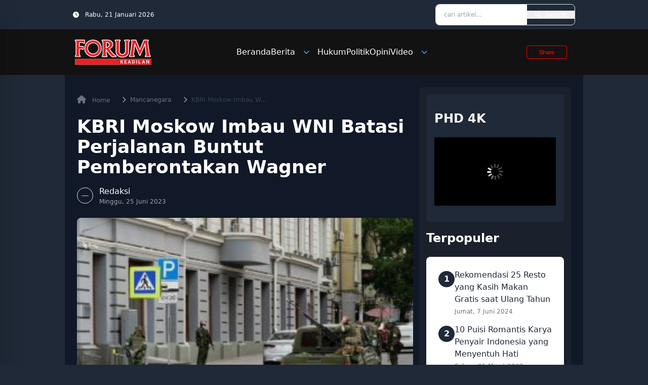

--- FILE ---
content_type: text/html; charset=UTF-8
request_url: https://forumkeadilan.com/2023/06/25/kbri-moskow-imbau-wni-batasi-perjalanan-buntut-pemberontakan-wagner/
body_size: 26255
content:
<!doctype html>
<html lang="id" prefix="og: https://ogp.me/ns#">
<head>
    <meta charset="UTF-8">
    <meta name="viewport" content="width=device-width, initial-scale=1">
    <link rel="profile" href="https://gmpg.org/xfn/11">
    <link href="https://forumkeadilan.com/wp-content/themes/simulacra/dist/css/output.css" rel="stylesheet">
	<!-- Google Tag Manager -->
<script type="400ca87ada55da64f15f79cc-text/javascript">(function(w,d,s,l,i){w[l]=w[l]||[];w[l].push({'gtm.start':
new Date().getTime(),event:'gtm.js'});var f=d.getElementsByTagName(s)[0],
j=d.createElement(s),dl=l!='dataLayer'?'&l='+l:'';j.async=true;j.src=
'https://www.googletagmanager.com/gtm.js?id='+i+dl;f.parentNode.insertBefore(j,f);
})(window,document,'script','dataLayer','GTM-T9R5FV99');</script>
<!-- End Google Tag Manager -->

    
<!-- Optimasi Mesin Pencari oleh Rank Math - https://rankmath.com/ -->
<title>KBRI Moskow Imbau WNI Batasi Perjalanan Buntut Pemberontakan Wagner - Forum Keadilan</title>
<meta name="description" content="FORUM KEADILAN - Kedutaan Besar Republik Indonesia (KBRI) di Moskow mengimbau warga negara Indonesia (WNI) di Rusia untuk membatasi perjalanan ke luar kota."/>
<meta name="robots" content="follow, index, max-snippet:-1, max-video-preview:-1, max-image-preview:large"/>
<link rel="canonical" href="https://forumkeadilan.com/2023/06/25/kbri-moskow-imbau-wni-batasi-perjalanan-buntut-pemberontakan-wagner/" />
<meta property="og:locale" content="id_ID" />
<meta property="og:type" content="article" />
<meta property="og:title" content="KBRI Moskow Imbau WNI Batasi Perjalanan Buntut Pemberontakan Wagner - Forum Keadilan" />
<meta property="og:description" content="FORUM KEADILAN - Kedutaan Besar Republik Indonesia (KBRI) di Moskow mengimbau warga negara Indonesia (WNI) di Rusia untuk membatasi perjalanan ke luar kota." />
<meta property="og:url" content="https://forumkeadilan.com/2023/06/25/kbri-moskow-imbau-wni-batasi-perjalanan-buntut-pemberontakan-wagner/" />
<meta property="og:site_name" content="Forum Keadilan" />
<meta property="article:tag" content="KBRI Moskow" />
<meta property="article:tag" content="kelompok Wagner" />
<meta property="article:tag" content="pemberontakan Wagner" />
<meta property="article:tag" content="Putin" />
<meta property="article:tag" content="WNI di Rusia" />
<meta property="article:section" content="Mancanegara" />
<meta property="og:image" content="https://forumkeadilan.com/wp-content/uploads/2023/06/Tentara-bayaran-Wagner.jpg" />
<meta property="og:image:secure_url" content="https://forumkeadilan.com/wp-content/uploads/2023/06/Tentara-bayaran-Wagner.jpg" />
<meta property="og:image:width" content="700" />
<meta property="og:image:height" content="393" />
<meta property="og:image:alt" content="Wagnes Moskow" />
<meta property="og:image:type" content="image/jpeg" />
<meta property="article:published_time" content="2023-06-25T11:57:19+07:00" />
<meta name="twitter:card" content="summary_large_image" />
<meta name="twitter:title" content="KBRI Moskow Imbau WNI Batasi Perjalanan Buntut Pemberontakan Wagner - Forum Keadilan" />
<meta name="twitter:description" content="FORUM KEADILAN - Kedutaan Besar Republik Indonesia (KBRI) di Moskow mengimbau warga negara Indonesia (WNI) di Rusia untuk membatasi perjalanan ke luar kota." />
<meta name="twitter:image" content="https://forumkeadilan.com/wp-content/uploads/2023/06/Tentara-bayaran-Wagner.jpg" />
<meta name="twitter:label1" content="Waktunya membaca" />
<meta name="twitter:data1" content="1 menit" />
<script type="application/ld+json" class="rank-math-schema">{"@context":"https://schema.org","@graph":[{"@type":["NewsMediaOrganization","Organization"],"@id":"https://forumkeadilan.com/#organization","name":"Forum Keadilan","url":"https://forumkeadilan.com","logo":{"@type":"ImageObject","@id":"https://forumkeadilan.com/#logo","url":"https://forumkeadilan.com/wp-content/uploads/2022/10/Logo-dashboard-black.png","contentUrl":"https://forumkeadilan.com/wp-content/uploads/2022/10/Logo-dashboard-black.png","caption":"Forum Keadilan","inLanguage":"id","width":"92","height":"33"}},{"@type":"WebSite","@id":"https://forumkeadilan.com/#website","url":"https://forumkeadilan.com","name":"Forum Keadilan","publisher":{"@id":"https://forumkeadilan.com/#organization"},"inLanguage":"id"},{"@type":"ImageObject","@id":"https://forumkeadilan.com/wp-content/uploads/2023/06/Tentara-bayaran-Wagner.jpg","url":"https://forumkeadilan.com/wp-content/uploads/2023/06/Tentara-bayaran-Wagner.jpg","width":"700","height":"393","caption":"Wagnes Moskow","inLanguage":"id"},{"@type":"BreadcrumbList","@id":"https://forumkeadilan.com/2023/06/25/kbri-moskow-imbau-wni-batasi-perjalanan-buntut-pemberontakan-wagner/#breadcrumb","itemListElement":[{"@type":"ListItem","position":"1","item":{"@id":"https://forumkeadilan.com","name":"Beranda"}},{"@type":"ListItem","position":"2","item":{"@id":"https://forumkeadilan.com/category/berita/mancanegara/","name":"Mancanegara"}},{"@type":"ListItem","position":"3","item":{"@id":"https://forumkeadilan.com/2023/06/25/kbri-moskow-imbau-wni-batasi-perjalanan-buntut-pemberontakan-wagner/","name":"KBRI Moskow Imbau WNI Batasi Perjalanan Buntut Pemberontakan Wagner"}}]},{"@type":"WebPage","@id":"https://forumkeadilan.com/2023/06/25/kbri-moskow-imbau-wni-batasi-perjalanan-buntut-pemberontakan-wagner/#webpage","url":"https://forumkeadilan.com/2023/06/25/kbri-moskow-imbau-wni-batasi-perjalanan-buntut-pemberontakan-wagner/","name":"KBRI Moskow Imbau WNI Batasi Perjalanan Buntut Pemberontakan Wagner - Forum Keadilan","datePublished":"2023-06-25T11:57:19+07:00","dateModified":"2023-06-25T11:57:19+07:00","isPartOf":{"@id":"https://forumkeadilan.com/#website"},"primaryImageOfPage":{"@id":"https://forumkeadilan.com/wp-content/uploads/2023/06/Tentara-bayaran-Wagner.jpg"},"inLanguage":"id","breadcrumb":{"@id":"https://forumkeadilan.com/2023/06/25/kbri-moskow-imbau-wni-batasi-perjalanan-buntut-pemberontakan-wagner/#breadcrumb"}},{"@type":"Person","@id":"https://forumkeadilan.com/author/redaksi-forum/","name":"","url":"https://forumkeadilan.com/author/redaksi-forum/","image":{"@type":"ImageObject","@id":"https://secure.gravatar.com/avatar/7aeb8eaed4819b00b45c9724950dc96ec03a5c8e5ccdd628c7e4c6d20e8990a1?s=96&amp;d=mm&amp;r=g","url":"https://secure.gravatar.com/avatar/7aeb8eaed4819b00b45c9724950dc96ec03a5c8e5ccdd628c7e4c6d20e8990a1?s=96&amp;d=mm&amp;r=g","caption":"","inLanguage":"id"},"worksFor":{"@id":"https://forumkeadilan.com/#organization"}},{"@type":"BlogPosting","headline":"KBRI Moskow Imbau WNI Batasi Perjalanan Buntut Pemberontakan Wagner - Forum Keadilan","keywords":"Moskow","datePublished":"2023-06-25T11:57:19+07:00","dateModified":"2023-06-25T11:57:19+07:00","articleSection":"Mancanegara","author":{"@id":"https://forumkeadilan.com/author/redaksi-forum/","name":""},"publisher":{"@id":"https://forumkeadilan.com/#organization"},"description":"FORUM KEADILAN - Kedutaan Besar Republik Indonesia (KBRI) di Moskow mengimbau warga negara Indonesia (WNI) di Rusia untuk membatasi perjalanan ke luar kota.","name":"KBRI Moskow Imbau WNI Batasi Perjalanan Buntut Pemberontakan Wagner - Forum Keadilan","@id":"https://forumkeadilan.com/2023/06/25/kbri-moskow-imbau-wni-batasi-perjalanan-buntut-pemberontakan-wagner/#richSnippet","isPartOf":{"@id":"https://forumkeadilan.com/2023/06/25/kbri-moskow-imbau-wni-batasi-perjalanan-buntut-pemberontakan-wagner/#webpage"},"image":{"@id":"https://forumkeadilan.com/wp-content/uploads/2023/06/Tentara-bayaran-Wagner.jpg"},"inLanguage":"id","mainEntityOfPage":{"@id":"https://forumkeadilan.com/2023/06/25/kbri-moskow-imbau-wni-batasi-perjalanan-buntut-pemberontakan-wagner/#webpage"}}]}</script>
<!-- /Plugin WordPress Rank Math SEO -->

<link rel='dns-prefetch' href='//cdnjs.cloudflare.com' />
<link rel='dns-prefetch' href='//news.google.com' />
<link rel='dns-prefetch' href='//www.googletagmanager.com' />
<link rel='dns-prefetch' href='//pagead2.googlesyndication.com' />
<link rel='dns-prefetch' href='//fundingchoicesmessages.google.com' />
<link rel="alternate" title="oEmbed (JSON)" type="application/json+oembed" href="https://forumkeadilan.com/wp-json/oembed/1.0/embed?url=https%3A%2F%2Fforumkeadilan.com%2F2023%2F06%2F25%2Fkbri-moskow-imbau-wni-batasi-perjalanan-buntut-pemberontakan-wagner%2F" />
<link rel="alternate" title="oEmbed (XML)" type="text/xml+oembed" href="https://forumkeadilan.com/wp-json/oembed/1.0/embed?url=https%3A%2F%2Fforumkeadilan.com%2F2023%2F06%2F25%2Fkbri-moskow-imbau-wni-batasi-perjalanan-buntut-pemberontakan-wagner%2F&#038;format=xml" />
		<style>
			.lazyload,
			.lazyloading {
				max-width: 100%;
			}
		</style>
		<style id='wp-img-auto-sizes-contain-inline-css' type='text/css'>
img:is([sizes=auto i],[sizes^="auto," i]){contain-intrinsic-size:3000px 1500px}
/*# sourceURL=wp-img-auto-sizes-contain-inline-css */
</style>

<style id='wp-emoji-styles-inline-css' type='text/css'>

	img.wp-smiley, img.emoji {
		display: inline !important;
		border: none !important;
		box-shadow: none !important;
		height: 1em !important;
		width: 1em !important;
		margin: 0 0.07em !important;
		vertical-align: -0.1em !important;
		background: none !important;
		padding: 0 !important;
	}
/*# sourceURL=wp-emoji-styles-inline-css */
</style>
<link rel='stylesheet' id='wp-block-library-css' href='https://forumkeadilan.com/wp-includes/css/dist/block-library/style.min.css?ver=6.9' type='text/css' media='all' />
<style id='global-styles-inline-css' type='text/css'>
:root{--wp--preset--aspect-ratio--square: 1;--wp--preset--aspect-ratio--4-3: 4/3;--wp--preset--aspect-ratio--3-4: 3/4;--wp--preset--aspect-ratio--3-2: 3/2;--wp--preset--aspect-ratio--2-3: 2/3;--wp--preset--aspect-ratio--16-9: 16/9;--wp--preset--aspect-ratio--9-16: 9/16;--wp--preset--color--black: #000000;--wp--preset--color--cyan-bluish-gray: #abb8c3;--wp--preset--color--white: #ffffff;--wp--preset--color--pale-pink: #f78da7;--wp--preset--color--vivid-red: #cf2e2e;--wp--preset--color--luminous-vivid-orange: #ff6900;--wp--preset--color--luminous-vivid-amber: #fcb900;--wp--preset--color--light-green-cyan: #7bdcb5;--wp--preset--color--vivid-green-cyan: #00d084;--wp--preset--color--pale-cyan-blue: #8ed1fc;--wp--preset--color--vivid-cyan-blue: #0693e3;--wp--preset--color--vivid-purple: #9b51e0;--wp--preset--gradient--vivid-cyan-blue-to-vivid-purple: linear-gradient(135deg,rgb(6,147,227) 0%,rgb(155,81,224) 100%);--wp--preset--gradient--light-green-cyan-to-vivid-green-cyan: linear-gradient(135deg,rgb(122,220,180) 0%,rgb(0,208,130) 100%);--wp--preset--gradient--luminous-vivid-amber-to-luminous-vivid-orange: linear-gradient(135deg,rgb(252,185,0) 0%,rgb(255,105,0) 100%);--wp--preset--gradient--luminous-vivid-orange-to-vivid-red: linear-gradient(135deg,rgb(255,105,0) 0%,rgb(207,46,46) 100%);--wp--preset--gradient--very-light-gray-to-cyan-bluish-gray: linear-gradient(135deg,rgb(238,238,238) 0%,rgb(169,184,195) 100%);--wp--preset--gradient--cool-to-warm-spectrum: linear-gradient(135deg,rgb(74,234,220) 0%,rgb(151,120,209) 20%,rgb(207,42,186) 40%,rgb(238,44,130) 60%,rgb(251,105,98) 80%,rgb(254,248,76) 100%);--wp--preset--gradient--blush-light-purple: linear-gradient(135deg,rgb(255,206,236) 0%,rgb(152,150,240) 100%);--wp--preset--gradient--blush-bordeaux: linear-gradient(135deg,rgb(254,205,165) 0%,rgb(254,45,45) 50%,rgb(107,0,62) 100%);--wp--preset--gradient--luminous-dusk: linear-gradient(135deg,rgb(255,203,112) 0%,rgb(199,81,192) 50%,rgb(65,88,208) 100%);--wp--preset--gradient--pale-ocean: linear-gradient(135deg,rgb(255,245,203) 0%,rgb(182,227,212) 50%,rgb(51,167,181) 100%);--wp--preset--gradient--electric-grass: linear-gradient(135deg,rgb(202,248,128) 0%,rgb(113,206,126) 100%);--wp--preset--gradient--midnight: linear-gradient(135deg,rgb(2,3,129) 0%,rgb(40,116,252) 100%);--wp--preset--font-size--small: 13px;--wp--preset--font-size--medium: 20px;--wp--preset--font-size--large: 36px;--wp--preset--font-size--x-large: 42px;--wp--preset--spacing--20: 0.44rem;--wp--preset--spacing--30: 0.67rem;--wp--preset--spacing--40: 1rem;--wp--preset--spacing--50: 1.5rem;--wp--preset--spacing--60: 2.25rem;--wp--preset--spacing--70: 3.38rem;--wp--preset--spacing--80: 5.06rem;--wp--preset--shadow--natural: 6px 6px 9px rgba(0, 0, 0, 0.2);--wp--preset--shadow--deep: 12px 12px 50px rgba(0, 0, 0, 0.4);--wp--preset--shadow--sharp: 6px 6px 0px rgba(0, 0, 0, 0.2);--wp--preset--shadow--outlined: 6px 6px 0px -3px rgb(255, 255, 255), 6px 6px rgb(0, 0, 0);--wp--preset--shadow--crisp: 6px 6px 0px rgb(0, 0, 0);}:where(.is-layout-flex){gap: 0.5em;}:where(.is-layout-grid){gap: 0.5em;}body .is-layout-flex{display: flex;}.is-layout-flex{flex-wrap: wrap;align-items: center;}.is-layout-flex > :is(*, div){margin: 0;}body .is-layout-grid{display: grid;}.is-layout-grid > :is(*, div){margin: 0;}:where(.wp-block-columns.is-layout-flex){gap: 2em;}:where(.wp-block-columns.is-layout-grid){gap: 2em;}:where(.wp-block-post-template.is-layout-flex){gap: 1.25em;}:where(.wp-block-post-template.is-layout-grid){gap: 1.25em;}.has-black-color{color: var(--wp--preset--color--black) !important;}.has-cyan-bluish-gray-color{color: var(--wp--preset--color--cyan-bluish-gray) !important;}.has-white-color{color: var(--wp--preset--color--white) !important;}.has-pale-pink-color{color: var(--wp--preset--color--pale-pink) !important;}.has-vivid-red-color{color: var(--wp--preset--color--vivid-red) !important;}.has-luminous-vivid-orange-color{color: var(--wp--preset--color--luminous-vivid-orange) !important;}.has-luminous-vivid-amber-color{color: var(--wp--preset--color--luminous-vivid-amber) !important;}.has-light-green-cyan-color{color: var(--wp--preset--color--light-green-cyan) !important;}.has-vivid-green-cyan-color{color: var(--wp--preset--color--vivid-green-cyan) !important;}.has-pale-cyan-blue-color{color: var(--wp--preset--color--pale-cyan-blue) !important;}.has-vivid-cyan-blue-color{color: var(--wp--preset--color--vivid-cyan-blue) !important;}.has-vivid-purple-color{color: var(--wp--preset--color--vivid-purple) !important;}.has-black-background-color{background-color: var(--wp--preset--color--black) !important;}.has-cyan-bluish-gray-background-color{background-color: var(--wp--preset--color--cyan-bluish-gray) !important;}.has-white-background-color{background-color: var(--wp--preset--color--white) !important;}.has-pale-pink-background-color{background-color: var(--wp--preset--color--pale-pink) !important;}.has-vivid-red-background-color{background-color: var(--wp--preset--color--vivid-red) !important;}.has-luminous-vivid-orange-background-color{background-color: var(--wp--preset--color--luminous-vivid-orange) !important;}.has-luminous-vivid-amber-background-color{background-color: var(--wp--preset--color--luminous-vivid-amber) !important;}.has-light-green-cyan-background-color{background-color: var(--wp--preset--color--light-green-cyan) !important;}.has-vivid-green-cyan-background-color{background-color: var(--wp--preset--color--vivid-green-cyan) !important;}.has-pale-cyan-blue-background-color{background-color: var(--wp--preset--color--pale-cyan-blue) !important;}.has-vivid-cyan-blue-background-color{background-color: var(--wp--preset--color--vivid-cyan-blue) !important;}.has-vivid-purple-background-color{background-color: var(--wp--preset--color--vivid-purple) !important;}.has-black-border-color{border-color: var(--wp--preset--color--black) !important;}.has-cyan-bluish-gray-border-color{border-color: var(--wp--preset--color--cyan-bluish-gray) !important;}.has-white-border-color{border-color: var(--wp--preset--color--white) !important;}.has-pale-pink-border-color{border-color: var(--wp--preset--color--pale-pink) !important;}.has-vivid-red-border-color{border-color: var(--wp--preset--color--vivid-red) !important;}.has-luminous-vivid-orange-border-color{border-color: var(--wp--preset--color--luminous-vivid-orange) !important;}.has-luminous-vivid-amber-border-color{border-color: var(--wp--preset--color--luminous-vivid-amber) !important;}.has-light-green-cyan-border-color{border-color: var(--wp--preset--color--light-green-cyan) !important;}.has-vivid-green-cyan-border-color{border-color: var(--wp--preset--color--vivid-green-cyan) !important;}.has-pale-cyan-blue-border-color{border-color: var(--wp--preset--color--pale-cyan-blue) !important;}.has-vivid-cyan-blue-border-color{border-color: var(--wp--preset--color--vivid-cyan-blue) !important;}.has-vivid-purple-border-color{border-color: var(--wp--preset--color--vivid-purple) !important;}.has-vivid-cyan-blue-to-vivid-purple-gradient-background{background: var(--wp--preset--gradient--vivid-cyan-blue-to-vivid-purple) !important;}.has-light-green-cyan-to-vivid-green-cyan-gradient-background{background: var(--wp--preset--gradient--light-green-cyan-to-vivid-green-cyan) !important;}.has-luminous-vivid-amber-to-luminous-vivid-orange-gradient-background{background: var(--wp--preset--gradient--luminous-vivid-amber-to-luminous-vivid-orange) !important;}.has-luminous-vivid-orange-to-vivid-red-gradient-background{background: var(--wp--preset--gradient--luminous-vivid-orange-to-vivid-red) !important;}.has-very-light-gray-to-cyan-bluish-gray-gradient-background{background: var(--wp--preset--gradient--very-light-gray-to-cyan-bluish-gray) !important;}.has-cool-to-warm-spectrum-gradient-background{background: var(--wp--preset--gradient--cool-to-warm-spectrum) !important;}.has-blush-light-purple-gradient-background{background: var(--wp--preset--gradient--blush-light-purple) !important;}.has-blush-bordeaux-gradient-background{background: var(--wp--preset--gradient--blush-bordeaux) !important;}.has-luminous-dusk-gradient-background{background: var(--wp--preset--gradient--luminous-dusk) !important;}.has-pale-ocean-gradient-background{background: var(--wp--preset--gradient--pale-ocean) !important;}.has-electric-grass-gradient-background{background: var(--wp--preset--gradient--electric-grass) !important;}.has-midnight-gradient-background{background: var(--wp--preset--gradient--midnight) !important;}.has-small-font-size{font-size: var(--wp--preset--font-size--small) !important;}.has-medium-font-size{font-size: var(--wp--preset--font-size--medium) !important;}.has-large-font-size{font-size: var(--wp--preset--font-size--large) !important;}.has-x-large-font-size{font-size: var(--wp--preset--font-size--x-large) !important;}
/*# sourceURL=global-styles-inline-css */
</style>

<style id='classic-theme-styles-inline-css' type='text/css'>
/*! This file is auto-generated */
.wp-block-button__link{color:#fff;background-color:#32373c;border-radius:9999px;box-shadow:none;text-decoration:none;padding:calc(.667em + 2px) calc(1.333em + 2px);font-size:1.125em}.wp-block-file__button{background:#32373c;color:#fff;text-decoration:none}
/*# sourceURL=/wp-includes/css/classic-themes.min.css */
</style>
<link rel='stylesheet' id='simulacra-tailwind-output-css' href='https://forumkeadilan.com/wp-content/themes/simulacra/dist/css/output.css?ver=1.0.0' type='text/css' media='all' />
<link rel='stylesheet' id='simulacra-style-css' href='https://forumkeadilan.com/wp-content/themes/simulacra/style.css?ver=1.0.0' type='text/css' media='all' />
<link rel='stylesheet' id='font-awesome-css' href='https://forumkeadilan.com/wp-content/themes/simulacra/assets/fa/css/all.min.css?ver=6.7.2' type='text/css' media='all' />

<!-- Potongan tag Google (gtag.js) ditambahkan oleh Site Kit -->
<!-- Snippet Google Analytics telah ditambahkan oleh Site Kit -->
<script type="400ca87ada55da64f15f79cc-text/javascript" src="https://www.googletagmanager.com/gtag/js?id=GT-NNQ5SGW4" id="google_gtagjs-js" async></script>
<script type="400ca87ada55da64f15f79cc-text/javascript" id="google_gtagjs-js-after">
/* <![CDATA[ */
window.dataLayer = window.dataLayer || [];function gtag(){dataLayer.push(arguments);}
gtag("set","linker",{"domains":["forumkeadilan.com"]});
gtag("js", new Date());
gtag("set", "developer_id.dZTNiMT", true);
gtag("config", "GT-NNQ5SGW4", {"googlesitekit_post_type":"post","googlesitekit_post_date":"20230625","googlesitekit_post_author":"Redaksi Forum"});
 window._googlesitekit = window._googlesitekit || {}; window._googlesitekit.throttledEvents = []; window._googlesitekit.gtagEvent = (name, data) => { var key = JSON.stringify( { name, data } ); if ( !! window._googlesitekit.throttledEvents[ key ] ) { return; } window._googlesitekit.throttledEvents[ key ] = true; setTimeout( () => { delete window._googlesitekit.throttledEvents[ key ]; }, 5 ); gtag( "event", name, { ...data, event_source: "site-kit" } ); }; 
//# sourceURL=google_gtagjs-js-after
/* ]]> */
</script>
<link rel="https://api.w.org/" href="https://forumkeadilan.com/wp-json/" /><link rel="alternate" title="JSON" type="application/json" href="https://forumkeadilan.com/wp-json/wp/v2/posts/24754" /><link rel="EditURI" type="application/rsd+xml" title="RSD" href="https://forumkeadilan.com/xmlrpc.php?rsd" />
<meta name="generator" content="WordPress 6.9" />
<link rel='shortlink' href='https://forumkeadilan.com/?p=24754' />
<meta name="generator" content="Site Kit by Google 1.161.0" /><style>/* CSS added by WP Meta and Date Remover*/.wp-block-post-author__name{display:none !important;} .wp-block-post-date{display:none !important;} .entry-meta {display:none !important;} .home .entry-meta { display: none; } .entry-footer {display:none !important;} .home .entry-footer { display: none; }</style>		<script type="400ca87ada55da64f15f79cc-text/javascript">
			document.documentElement.className = document.documentElement.className.replace('no-js', 'js');
		</script>
				<style>
			.no-js img.lazyload {
				display: none;
			}

			figure.wp-block-image img.lazyloading {
				min-width: 150px;
			}

			.lazyload,
			.lazyloading {
				--smush-placeholder-width: 100px;
				--smush-placeholder-aspect-ratio: 1/1;
				width: var(--smush-image-width, var(--smush-placeholder-width)) !important;
				aspect-ratio: var(--smush-image-aspect-ratio, var(--smush-placeholder-aspect-ratio)) !important;
			}

						.lazyload, .lazyloading {
				opacity: 0;
			}

			.lazyloaded {
				opacity: 1;
				transition: opacity 400ms;
				transition-delay: 0ms;
			}

					</style>
		
<!-- Meta tag Google AdSense ditambahkan oleh Site Kit -->
<meta name="google-adsense-platform-account" content="ca-host-pub-2644536267352236">
<meta name="google-adsense-platform-domain" content="sitekit.withgoogle.com">
<!-- Akhir tag meta Google AdSense yang ditambahkan oleh Site Kit -->
<meta name="generator" content="optimization-detective 1.0.0-beta3">

<!-- Snippet Google Tag Manager telah ditambahkan oleh Site Kit -->
<script type="400ca87ada55da64f15f79cc-text/javascript">
/* <![CDATA[ */

			( function( w, d, s, l, i ) {
				w[l] = w[l] || [];
				w[l].push( {'gtm.start': new Date().getTime(), event: 'gtm.js'} );
				var f = d.getElementsByTagName( s )[0],
					j = d.createElement( s ), dl = l != 'dataLayer' ? '&l=' + l : '';
				j.async = true;
				j.src = 'https://www.googletagmanager.com/gtm.js?id=' + i + dl;
				f.parentNode.insertBefore( j, f );
			} )( window, document, 'script', 'dataLayer', 'GTM-T9R5FV99' );
			
/* ]]> */
</script>

<!-- Snippet Google Tag Manager penutup telah ditambahkan oleh Site Kit -->

<!-- Snippet Google AdSense telah ditambahkan oleh Site Kit -->
<script type="400ca87ada55da64f15f79cc-text/javascript" async="async" src="https://pagead2.googlesyndication.com/pagead/js/adsbygoogle.js?client=ca-pub-1525661721281137&amp;host=ca-host-pub-2644536267352236" crossorigin="anonymous"></script>

<!-- Snippet Google AdSense penutup telah ditambahkan oleh Site Kit -->

<!-- Snippet Google AdSense Ad Blocking Recovery ditambahkan oleh Site Kit -->
<script async src="https://fundingchoicesmessages.google.com/i/pub-1525661721281137?ers=1" type="400ca87ada55da64f15f79cc-text/javascript"></script><script type="400ca87ada55da64f15f79cc-text/javascript">(function() {function signalGooglefcPresent() {if (!window.frames['googlefcPresent']) {if (document.body) {const iframe = document.createElement('iframe'); iframe.style = 'width: 0; height: 0; border: none; z-index: -1000; left: -1000px; top: -1000px;'; iframe.style.display = 'none'; iframe.name = 'googlefcPresent'; document.body.appendChild(iframe);} else {setTimeout(signalGooglefcPresent, 0);}}}signalGooglefcPresent();})();</script>
<!-- Snippet End Google AdSense Ad Blocking Recovery ditambahkan oleh Site Kit -->

<!-- Snippet Google AdSense Ad Blocking Recovery Error Protection ditambahkan oleh Site Kit -->
<script type="400ca87ada55da64f15f79cc-text/javascript">(function(){'use strict';function aa(a){var b=0;return function(){return b<a.length?{done:!1,value:a[b++]}:{done:!0}}}var ba=typeof Object.defineProperties=="function"?Object.defineProperty:function(a,b,c){if(a==Array.prototype||a==Object.prototype)return a;a[b]=c.value;return a};
function ca(a){a=["object"==typeof globalThis&&globalThis,a,"object"==typeof window&&window,"object"==typeof self&&self,"object"==typeof global&&global];for(var b=0;b<a.length;++b){var c=a[b];if(c&&c.Math==Math)return c}throw Error("Cannot find global object");}var da=ca(this);function l(a,b){if(b)a:{var c=da;a=a.split(".");for(var d=0;d<a.length-1;d++){var e=a[d];if(!(e in c))break a;c=c[e]}a=a[a.length-1];d=c[a];b=b(d);b!=d&&b!=null&&ba(c,a,{configurable:!0,writable:!0,value:b})}}
function ea(a){return a.raw=a}function n(a){var b=typeof Symbol!="undefined"&&Symbol.iterator&&a[Symbol.iterator];if(b)return b.call(a);if(typeof a.length=="number")return{next:aa(a)};throw Error(String(a)+" is not an iterable or ArrayLike");}function fa(a){for(var b,c=[];!(b=a.next()).done;)c.push(b.value);return c}var ha=typeof Object.create=="function"?Object.create:function(a){function b(){}b.prototype=a;return new b},p;
if(typeof Object.setPrototypeOf=="function")p=Object.setPrototypeOf;else{var q;a:{var ja={a:!0},ka={};try{ka.__proto__=ja;q=ka.a;break a}catch(a){}q=!1}p=q?function(a,b){a.__proto__=b;if(a.__proto__!==b)throw new TypeError(a+" is not extensible");return a}:null}var la=p;
function t(a,b){a.prototype=ha(b.prototype);a.prototype.constructor=a;if(la)la(a,b);else for(var c in b)if(c!="prototype")if(Object.defineProperties){var d=Object.getOwnPropertyDescriptor(b,c);d&&Object.defineProperty(a,c,d)}else a[c]=b[c];a.A=b.prototype}function ma(){for(var a=Number(this),b=[],c=a;c<arguments.length;c++)b[c-a]=arguments[c];return b}l("Object.is",function(a){return a?a:function(b,c){return b===c?b!==0||1/b===1/c:b!==b&&c!==c}});
l("Array.prototype.includes",function(a){return a?a:function(b,c){var d=this;d instanceof String&&(d=String(d));var e=d.length;c=c||0;for(c<0&&(c=Math.max(c+e,0));c<e;c++){var f=d[c];if(f===b||Object.is(f,b))return!0}return!1}});
l("String.prototype.includes",function(a){return a?a:function(b,c){if(this==null)throw new TypeError("The 'this' value for String.prototype.includes must not be null or undefined");if(b instanceof RegExp)throw new TypeError("First argument to String.prototype.includes must not be a regular expression");return this.indexOf(b,c||0)!==-1}});l("Number.MAX_SAFE_INTEGER",function(){return 9007199254740991});
l("Number.isFinite",function(a){return a?a:function(b){return typeof b!=="number"?!1:!isNaN(b)&&b!==Infinity&&b!==-Infinity}});l("Number.isInteger",function(a){return a?a:function(b){return Number.isFinite(b)?b===Math.floor(b):!1}});l("Number.isSafeInteger",function(a){return a?a:function(b){return Number.isInteger(b)&&Math.abs(b)<=Number.MAX_SAFE_INTEGER}});
l("Math.trunc",function(a){return a?a:function(b){b=Number(b);if(isNaN(b)||b===Infinity||b===-Infinity||b===0)return b;var c=Math.floor(Math.abs(b));return b<0?-c:c}});/*

 Copyright The Closure Library Authors.
 SPDX-License-Identifier: Apache-2.0
*/
var u=this||self;function v(a,b){a:{var c=["CLOSURE_FLAGS"];for(var d=u,e=0;e<c.length;e++)if(d=d[c[e]],d==null){c=null;break a}c=d}a=c&&c[a];return a!=null?a:b}function w(a){return a};function na(a){u.setTimeout(function(){throw a;},0)};var oa=v(610401301,!1),pa=v(188588736,!0),qa=v(645172343,v(1,!0));var x,ra=u.navigator;x=ra?ra.userAgentData||null:null;function z(a){return oa?x?x.brands.some(function(b){return(b=b.brand)&&b.indexOf(a)!=-1}):!1:!1}function A(a){var b;a:{if(b=u.navigator)if(b=b.userAgent)break a;b=""}return b.indexOf(a)!=-1};function B(){return oa?!!x&&x.brands.length>0:!1}function C(){return B()?z("Chromium"):(A("Chrome")||A("CriOS"))&&!(B()?0:A("Edge"))||A("Silk")};var sa=B()?!1:A("Trident")||A("MSIE");!A("Android")||C();C();A("Safari")&&(C()||(B()?0:A("Coast"))||(B()?0:A("Opera"))||(B()?0:A("Edge"))||(B()?z("Microsoft Edge"):A("Edg/"))||B()&&z("Opera"));var ta={},D=null;var ua=typeof Uint8Array!=="undefined",va=!sa&&typeof btoa==="function";var wa;function E(){return typeof BigInt==="function"};var F=typeof Symbol==="function"&&typeof Symbol()==="symbol";function xa(a){return typeof Symbol==="function"&&typeof Symbol()==="symbol"?Symbol():a}var G=xa(),ya=xa("2ex");var za=F?function(a,b){a[G]|=b}:function(a,b){a.g!==void 0?a.g|=b:Object.defineProperties(a,{g:{value:b,configurable:!0,writable:!0,enumerable:!1}})},H=F?function(a){return a[G]|0}:function(a){return a.g|0},I=F?function(a){return a[G]}:function(a){return a.g},J=F?function(a,b){a[G]=b}:function(a,b){a.g!==void 0?a.g=b:Object.defineProperties(a,{g:{value:b,configurable:!0,writable:!0,enumerable:!1}})};function Aa(a,b){J(b,(a|0)&-14591)}function Ba(a,b){J(b,(a|34)&-14557)};var K={},Ca={};function Da(a){return!(!a||typeof a!=="object"||a.g!==Ca)}function Ea(a){return a!==null&&typeof a==="object"&&!Array.isArray(a)&&a.constructor===Object}function L(a,b,c){if(!Array.isArray(a)||a.length)return!1;var d=H(a);if(d&1)return!0;if(!(b&&(Array.isArray(b)?b.includes(c):b.has(c))))return!1;J(a,d|1);return!0};var M=0,N=0;function Fa(a){var b=a>>>0;M=b;N=(a-b)/4294967296>>>0}function Ga(a){if(a<0){Fa(-a);var b=n(Ha(M,N));a=b.next().value;b=b.next().value;M=a>>>0;N=b>>>0}else Fa(a)}function Ia(a,b){b>>>=0;a>>>=0;if(b<=2097151)var c=""+(4294967296*b+a);else E()?c=""+(BigInt(b)<<BigInt(32)|BigInt(a)):(c=(a>>>24|b<<8)&16777215,b=b>>16&65535,a=(a&16777215)+c*6777216+b*6710656,c+=b*8147497,b*=2,a>=1E7&&(c+=a/1E7>>>0,a%=1E7),c>=1E7&&(b+=c/1E7>>>0,c%=1E7),c=b+Ja(c)+Ja(a));return c}
function Ja(a){a=String(a);return"0000000".slice(a.length)+a}function Ha(a,b){b=~b;a?a=~a+1:b+=1;return[a,b]};var Ka=/^-?([1-9][0-9]*|0)(\.[0-9]+)?$/;var O;function La(a,b){O=b;a=new a(b);O=void 0;return a}
function P(a,b,c){a==null&&(a=O);O=void 0;if(a==null){var d=96;c?(a=[c],d|=512):a=[];b&&(d=d&-16760833|(b&1023)<<14)}else{if(!Array.isArray(a))throw Error("narr");d=H(a);if(d&2048)throw Error("farr");if(d&64)return a;d|=64;if(c&&(d|=512,c!==a[0]))throw Error("mid");a:{c=a;var e=c.length;if(e){var f=e-1;if(Ea(c[f])){d|=256;b=f-(+!!(d&512)-1);if(b>=1024)throw Error("pvtlmt");d=d&-16760833|(b&1023)<<14;break a}}if(b){b=Math.max(b,e-(+!!(d&512)-1));if(b>1024)throw Error("spvt");d=d&-16760833|(b&1023)<<
14}}}J(a,d);return a};function Ma(a){switch(typeof a){case "number":return isFinite(a)?a:String(a);case "boolean":return a?1:0;case "object":if(a)if(Array.isArray(a)){if(L(a,void 0,0))return}else if(ua&&a!=null&&a instanceof Uint8Array){if(va){for(var b="",c=0,d=a.length-10240;c<d;)b+=String.fromCharCode.apply(null,a.subarray(c,c+=10240));b+=String.fromCharCode.apply(null,c?a.subarray(c):a);a=btoa(b)}else{b===void 0&&(b=0);if(!D){D={};c="ABCDEFGHIJKLMNOPQRSTUVWXYZabcdefghijklmnopqrstuvwxyz0123456789".split("");d=["+/=",
"+/","-_=","-_.","-_"];for(var e=0;e<5;e++){var f=c.concat(d[e].split(""));ta[e]=f;for(var g=0;g<f.length;g++){var h=f[g];D[h]===void 0&&(D[h]=g)}}}b=ta[b];c=Array(Math.floor(a.length/3));d=b[64]||"";for(e=f=0;f<a.length-2;f+=3){var k=a[f],m=a[f+1];h=a[f+2];g=b[k>>2];k=b[(k&3)<<4|m>>4];m=b[(m&15)<<2|h>>6];h=b[h&63];c[e++]=g+k+m+h}g=0;h=d;switch(a.length-f){case 2:g=a[f+1],h=b[(g&15)<<2]||d;case 1:a=a[f],c[e]=b[a>>2]+b[(a&3)<<4|g>>4]+h+d}a=c.join("")}return a}}return a};function Na(a,b,c){a=Array.prototype.slice.call(a);var d=a.length,e=b&256?a[d-1]:void 0;d+=e?-1:0;for(b=b&512?1:0;b<d;b++)a[b]=c(a[b]);if(e){b=a[b]={};for(var f in e)Object.prototype.hasOwnProperty.call(e,f)&&(b[f]=c(e[f]))}return a}function Oa(a,b,c,d,e){if(a!=null){if(Array.isArray(a))a=L(a,void 0,0)?void 0:e&&H(a)&2?a:Pa(a,b,c,d!==void 0,e);else if(Ea(a)){var f={},g;for(g in a)Object.prototype.hasOwnProperty.call(a,g)&&(f[g]=Oa(a[g],b,c,d,e));a=f}else a=b(a,d);return a}}
function Pa(a,b,c,d,e){var f=d||c?H(a):0;d=d?!!(f&32):void 0;a=Array.prototype.slice.call(a);for(var g=0;g<a.length;g++)a[g]=Oa(a[g],b,c,d,e);c&&c(f,a);return a}function Qa(a){return a.s===K?a.toJSON():Ma(a)};function Ra(a,b,c){c=c===void 0?Ba:c;if(a!=null){if(ua&&a instanceof Uint8Array)return b?a:new Uint8Array(a);if(Array.isArray(a)){var d=H(a);if(d&2)return a;b&&(b=d===0||!!(d&32)&&!(d&64||!(d&16)));return b?(J(a,(d|34)&-12293),a):Pa(a,Ra,d&4?Ba:c,!0,!0)}a.s===K&&(c=a.h,d=I(c),a=d&2?a:La(a.constructor,Sa(c,d,!0)));return a}}function Sa(a,b,c){var d=c||b&2?Ba:Aa,e=!!(b&32);a=Na(a,b,function(f){return Ra(f,e,d)});za(a,32|(c?2:0));return a};function Ta(a,b){a=a.h;return Ua(a,I(a),b)}function Va(a,b,c,d){b=d+(+!!(b&512)-1);if(!(b<0||b>=a.length||b>=c))return a[b]}
function Ua(a,b,c,d){if(c===-1)return null;var e=b>>14&1023||536870912;if(c>=e){if(b&256)return a[a.length-1][c]}else{var f=a.length;if(d&&b&256&&(d=a[f-1][c],d!=null)){if(Va(a,b,e,c)&&ya!=null){var g;a=(g=wa)!=null?g:wa={};g=a[ya]||0;g>=4||(a[ya]=g+1,g=Error(),g.__closure__error__context__984382||(g.__closure__error__context__984382={}),g.__closure__error__context__984382.severity="incident",na(g))}return d}return Va(a,b,e,c)}}
function Wa(a,b,c,d,e){var f=b>>14&1023||536870912;if(c>=f||e&&!qa){var g=b;if(b&256)e=a[a.length-1];else{if(d==null)return;e=a[f+(+!!(b&512)-1)]={};g|=256}e[c]=d;c<f&&(a[c+(+!!(b&512)-1)]=void 0);g!==b&&J(a,g)}else a[c+(+!!(b&512)-1)]=d,b&256&&(a=a[a.length-1],c in a&&delete a[c])}
function Xa(a,b){var c=Ya;var d=d===void 0?!1:d;var e=a.h;var f=I(e),g=Ua(e,f,b,d);if(g!=null&&typeof g==="object"&&g.s===K)c=g;else if(Array.isArray(g)){var h=H(g),k=h;k===0&&(k|=f&32);k|=f&2;k!==h&&J(g,k);c=new c(g)}else c=void 0;c!==g&&c!=null&&Wa(e,f,b,c,d);e=c;if(e==null)return e;a=a.h;f=I(a);f&2||(g=e,c=g.h,h=I(c),g=h&2?La(g.constructor,Sa(c,h,!1)):g,g!==e&&(e=g,Wa(a,f,b,e,d)));return e}function Za(a,b){a=Ta(a,b);return a==null||typeof a==="string"?a:void 0}
function $a(a,b){var c=c===void 0?0:c;a=Ta(a,b);if(a!=null)if(b=typeof a,b==="number"?Number.isFinite(a):b!=="string"?0:Ka.test(a))if(typeof a==="number"){if(a=Math.trunc(a),!Number.isSafeInteger(a)){Ga(a);b=M;var d=N;if(a=d&2147483648)b=~b+1>>>0,d=~d>>>0,b==0&&(d=d+1>>>0);b=d*4294967296+(b>>>0);a=a?-b:b}}else if(b=Math.trunc(Number(a)),Number.isSafeInteger(b))a=String(b);else{if(b=a.indexOf("."),b!==-1&&(a=a.substring(0,b)),!(a[0]==="-"?a.length<20||a.length===20&&Number(a.substring(0,7))>-922337:
a.length<19||a.length===19&&Number(a.substring(0,6))<922337)){if(a.length<16)Ga(Number(a));else if(E())a=BigInt(a),M=Number(a&BigInt(4294967295))>>>0,N=Number(a>>BigInt(32)&BigInt(4294967295));else{b=+(a[0]==="-");N=M=0;d=a.length;for(var e=b,f=(d-b)%6+b;f<=d;e=f,f+=6)e=Number(a.slice(e,f)),N*=1E6,M=M*1E6+e,M>=4294967296&&(N+=Math.trunc(M/4294967296),N>>>=0,M>>>=0);b&&(b=n(Ha(M,N)),a=b.next().value,b=b.next().value,M=a,N=b)}a=M;b=N;b&2147483648?E()?a=""+(BigInt(b|0)<<BigInt(32)|BigInt(a>>>0)):(b=
n(Ha(a,b)),a=b.next().value,b=b.next().value,a="-"+Ia(a,b)):a=Ia(a,b)}}else a=void 0;return a!=null?a:c}function R(a,b){var c=c===void 0?"":c;a=Za(a,b);return a!=null?a:c};var S;function T(a,b,c){this.h=P(a,b,c)}T.prototype.toJSON=function(){return ab(this)};T.prototype.s=K;T.prototype.toString=function(){try{return S=!0,ab(this).toString()}finally{S=!1}};
function ab(a){var b=S?a.h:Pa(a.h,Qa,void 0,void 0,!1);var c=!S;var d=pa?void 0:a.constructor.v;var e=I(c?a.h:b);if(a=b.length){var f=b[a-1],g=Ea(f);g?a--:f=void 0;e=+!!(e&512)-1;var h=b;if(g){b:{var k=f;var m={};g=!1;if(k)for(var r in k)if(Object.prototype.hasOwnProperty.call(k,r))if(isNaN(+r))m[r]=k[r];else{var y=k[r];Array.isArray(y)&&(L(y,d,+r)||Da(y)&&y.size===0)&&(y=null);y==null&&(g=!0);y!=null&&(m[r]=y)}if(g){for(var Q in m)break b;m=null}else m=k}k=m==null?f!=null:m!==f}for(var ia;a>0;a--){Q=
a-1;r=h[Q];Q-=e;if(!(r==null||L(r,d,Q)||Da(r)&&r.size===0))break;ia=!0}if(h!==b||k||ia){if(!c)h=Array.prototype.slice.call(h,0,a);else if(ia||k||m)h.length=a;m&&h.push(m)}b=h}return b};function bb(a){return function(b){if(b==null||b=="")b=new a;else{b=JSON.parse(b);if(!Array.isArray(b))throw Error("dnarr");za(b,32);b=La(a,b)}return b}};function cb(a){this.h=P(a)}t(cb,T);var db=bb(cb);var U;function V(a){this.g=a}V.prototype.toString=function(){return this.g+""};var eb={};function fb(a){if(U===void 0){var b=null;var c=u.trustedTypes;if(c&&c.createPolicy){try{b=c.createPolicy("goog#html",{createHTML:w,createScript:w,createScriptURL:w})}catch(d){u.console&&u.console.error(d.message)}U=b}else U=b}a=(b=U)?b.createScriptURL(a):a;return new V(a,eb)};/*

 SPDX-License-Identifier: Apache-2.0
*/
function gb(a){var b=ma.apply(1,arguments);if(b.length===0)return fb(a[0]);for(var c=a[0],d=0;d<b.length;d++)c+=encodeURIComponent(b[d])+a[d+1];return fb(c)};function hb(a,b){a.src=b instanceof V&&b.constructor===V?b.g:"type_error:TrustedResourceUrl";var c,d;(c=(b=(d=(c=(a.ownerDocument&&a.ownerDocument.defaultView||window).document).querySelector)==null?void 0:d.call(c,"script[nonce]"))?b.nonce||b.getAttribute("nonce")||"":"")&&a.setAttribute("nonce",c)};function ib(){return Math.floor(Math.random()*2147483648).toString(36)+Math.abs(Math.floor(Math.random()*2147483648)^Date.now()).toString(36)};function jb(a,b){b=String(b);a.contentType==="application/xhtml+xml"&&(b=b.toLowerCase());return a.createElement(b)}function kb(a){this.g=a||u.document||document};function lb(a){a=a===void 0?document:a;return a.createElement("script")};function mb(a,b,c,d,e,f){try{var g=a.g,h=lb(g);h.async=!0;hb(h,b);g.head.appendChild(h);h.addEventListener("load",function(){e();d&&g.head.removeChild(h)});h.addEventListener("error",function(){c>0?mb(a,b,c-1,d,e,f):(d&&g.head.removeChild(h),f())})}catch(k){f()}};var nb=u.atob("aHR0cHM6Ly93d3cuZ3N0YXRpYy5jb20vaW1hZ2VzL2ljb25zL21hdGVyaWFsL3N5c3RlbS8xeC93YXJuaW5nX2FtYmVyXzI0ZHAucG5n"),ob=u.atob("WW91IGFyZSBzZWVpbmcgdGhpcyBtZXNzYWdlIGJlY2F1c2UgYWQgb3Igc2NyaXB0IGJsb2NraW5nIHNvZnR3YXJlIGlzIGludGVyZmVyaW5nIHdpdGggdGhpcyBwYWdlLg=="),pb=u.atob("RGlzYWJsZSBhbnkgYWQgb3Igc2NyaXB0IGJsb2NraW5nIHNvZnR3YXJlLCB0aGVuIHJlbG9hZCB0aGlzIHBhZ2Uu");function qb(a,b,c){this.i=a;this.u=b;this.o=c;this.g=null;this.j=[];this.m=!1;this.l=new kb(this.i)}
function rb(a){if(a.i.body&&!a.m){var b=function(){sb(a);u.setTimeout(function(){tb(a,3)},50)};mb(a.l,a.u,2,!0,function(){u[a.o]||b()},b);a.m=!0}}
function sb(a){for(var b=W(1,5),c=0;c<b;c++){var d=X(a);a.i.body.appendChild(d);a.j.push(d)}b=X(a);b.style.bottom="0";b.style.left="0";b.style.position="fixed";b.style.width=W(100,110).toString()+"%";b.style.zIndex=W(2147483544,2147483644).toString();b.style.backgroundColor=ub(249,259,242,252,219,229);b.style.boxShadow="0 0 12px #888";b.style.color=ub(0,10,0,10,0,10);b.style.display="flex";b.style.justifyContent="center";b.style.fontFamily="Roboto, Arial";c=X(a);c.style.width=W(80,85).toString()+
"%";c.style.maxWidth=W(750,775).toString()+"px";c.style.margin="24px";c.style.display="flex";c.style.alignItems="flex-start";c.style.justifyContent="center";d=jb(a.l.g,"IMG");d.className=ib();d.src=nb;d.alt="Warning icon";d.style.height="24px";d.style.width="24px";d.style.paddingRight="16px";var e=X(a),f=X(a);f.style.fontWeight="bold";f.textContent=ob;var g=X(a);g.textContent=pb;Y(a,e,f);Y(a,e,g);Y(a,c,d);Y(a,c,e);Y(a,b,c);a.g=b;a.i.body.appendChild(a.g);b=W(1,5);for(c=0;c<b;c++)d=X(a),a.i.body.appendChild(d),
a.j.push(d)}function Y(a,b,c){for(var d=W(1,5),e=0;e<d;e++){var f=X(a);b.appendChild(f)}b.appendChild(c);c=W(1,5);for(d=0;d<c;d++)e=X(a),b.appendChild(e)}function W(a,b){return Math.floor(a+Math.random()*(b-a))}function ub(a,b,c,d,e,f){return"rgb("+W(Math.max(a,0),Math.min(b,255)).toString()+","+W(Math.max(c,0),Math.min(d,255)).toString()+","+W(Math.max(e,0),Math.min(f,255)).toString()+")"}function X(a){a=jb(a.l.g,"DIV");a.className=ib();return a}
function tb(a,b){b<=0||a.g!=null&&a.g.offsetHeight!==0&&a.g.offsetWidth!==0||(vb(a),sb(a),u.setTimeout(function(){tb(a,b-1)},50))}function vb(a){for(var b=n(a.j),c=b.next();!c.done;c=b.next())(c=c.value)&&c.parentNode&&c.parentNode.removeChild(c);a.j=[];(b=a.g)&&b.parentNode&&b.parentNode.removeChild(b);a.g=null};function wb(a,b,c,d,e){function f(k){document.body?g(document.body):k>0?u.setTimeout(function(){f(k-1)},e):b()}function g(k){k.appendChild(h);u.setTimeout(function(){h?(h.offsetHeight!==0&&h.offsetWidth!==0?b():a(),h.parentNode&&h.parentNode.removeChild(h)):a()},d)}var h=xb(c);f(3)}function xb(a){var b=document.createElement("div");b.className=a;b.style.width="1px";b.style.height="1px";b.style.position="absolute";b.style.left="-10000px";b.style.top="-10000px";b.style.zIndex="-10000";return b};function Ya(a){this.h=P(a)}t(Ya,T);function yb(a){this.h=P(a)}t(yb,T);var zb=bb(yb);function Ab(a){if(!a)return null;a=Za(a,4);var b;a===null||a===void 0?b=null:b=fb(a);return b};var Bb=ea([""]),Cb=ea([""]);function Db(a,b){this.m=a;this.o=new kb(a.document);this.g=b;this.j=R(this.g,1);this.u=Ab(Xa(this.g,2))||gb(Bb);this.i=!1;b=Ab(Xa(this.g,13))||gb(Cb);this.l=new qb(a.document,b,R(this.g,12))}Db.prototype.start=function(){Eb(this)};
function Eb(a){Fb(a);mb(a.o,a.u,3,!1,function(){a:{var b=a.j;var c=u.btoa(b);if(c=u[c]){try{var d=db(u.atob(c))}catch(e){b=!1;break a}b=b===Za(d,1)}else b=!1}b?Z(a,R(a.g,14)):(Z(a,R(a.g,8)),rb(a.l))},function(){wb(function(){Z(a,R(a.g,7));rb(a.l)},function(){return Z(a,R(a.g,6))},R(a.g,9),$a(a.g,10),$a(a.g,11))})}function Z(a,b){a.i||(a.i=!0,a=new a.m.XMLHttpRequest,a.open("GET",b,!0),a.send())}function Fb(a){var b=u.btoa(a.j);a.m[b]&&Z(a,R(a.g,5))};(function(a,b){u[a]=function(){var c=ma.apply(0,arguments);u[a]=function(){};b.call.apply(b,[null].concat(c instanceof Array?c:fa(n(c))))}})("__h82AlnkH6D91__",function(a){typeof window.atob==="function"&&(new Db(window,zb(window.atob(a)))).start()});}).call(this);

window.__h82AlnkH6D91__("[base64]/[base64]/[base64]/[base64]");</script>
<!-- Snippet End Google AdSense Ad Blocking Recovery Error Protection ditambahkan oleh Site Kit -->
<link rel="icon" href="https://forumkeadilan.com/wp-content/uploads/2023/03/cropped-F_baruAsset-4-60x60.png" sizes="32x32" />
<link rel="icon" href="https://forumkeadilan.com/wp-content/uploads/2023/03/cropped-F_baruAsset-4.png" sizes="192x192" />
<link rel="apple-touch-icon" href="https://forumkeadilan.com/wp-content/uploads/2023/03/cropped-F_baruAsset-4.png" />
<meta name="msapplication-TileImage" content="https://forumkeadilan.com/wp-content/uploads/2023/03/cropped-F_baruAsset-4.png" />
<link rel='stylesheet' id='automatic-youtube-gallery-public-css' href='https://forumkeadilan.com/wp-content/plugins/automatic-youtube-gallery/public/assets/css/public.min.css?ver=2.6.1' type='text/css' media='all' />
</head>

<body class="wp-singular post-template-default single single-post postid-24754 single-format-standard wp-custom-logo wp-theme-simulacra" style="background-color: #1f2937; color: white;">
	<!-- Google Tag Manager (noscript) -->
<noscript><iframe data-src="https://www.googletagmanager.com/ns.html?id=GTM-T9R5FV99"
height="0" width="0" style="display:none;visibility:hidden" src="[data-uri]" class="lazyload" data-load-mode="1"></iframe></noscript>
<!-- End Google Tag Manager (noscript) -->
		<!-- Snippet Google Tag Manager (noscript) telah ditambahkan oleh Site Kit -->
		<noscript>
			<iframe data-src="https://www.googletagmanager.com/ns.html?id=GTM-T9R5FV99" height="0" width="0" style="display:none;visibility:hidden" src="[data-uri]" class="lazyload" data-load-mode="1"></iframe>
		</noscript>
		<!-- Snippet Google Tag Manager (noscript) penutup telah ditambahkan oleh Site Kit -->
		<div id="page" class="site">

    <!-- Skip Link -->
    <a class="skip-link screen-reader-text" href="#primary">Skip to content</a>

    <!-- Section 1: Top Bar -->
    <div class="bg-gray-800 text-white py-2">
        <div class="max-w-5xl mx-auto px-4 flex justify-between items-center">
            <div class="text-xs flex items-center">
                <i class="fas fa-clock mr-3"></i>
                Rabu, 21 Januari 2026            </div>
            <div class="hidden lg:block">
                
<form role="search" method="get" action="https://forumkeadilan.com/" class="max-w-md mx-auto">
  <div class="flex items-center border border-gray-600 dark:border-gray-600 rounded-lg overflow-hidden">
    <input
      type="search"
      name="s"
      id="default-search"
      value=""
      placeholder="cari artikel..."
      required
      class="flex-1 px-4 py-px text-xs text-gray-600 bg-gray-50 dark:bg-gray-700 dark:text-gray-900 focus:outline-none focus:ring-2 focus:ring-blue-500 transition-colors duration-200"
    />
    <button
      type="submit"
      name="submit"
      aria-label="Search"
      class="flex bg-blue-700 items-center justify-center px-4 py-px text-xs font-medium text-white focus:ring-2 focus:outline-none focus:ring-red-300 dark:bg-red-600 dark:hover:bg-red-700 dark:focus:ring-red-800 transition-colors duration-200"
    >
      <i class="fas fa-search text-xs mr-2"></i>
      <span class="whitespace-nowrap">Search</span>
    </button>
  </div>
</form>
            </div>
        </div>
    </div>

    <!-- Section 2: Menu Bar -->
    <header id="masthead" class="site-header sticky top-0 z-50 w-full" style="background-color: #121212;">
        <div class="max-w-5xl mx-auto px-4 flex justify-between items-center py-4 relative">
            <!-- Mobile Menu Button -->
            <button id="mobile-menu-button" class="lg:hidden p-2 focus:outline-none text-white">
                <i class="fas fa-bars text-xl"></i>
            </button>

            <!-- Logo - Centered on Mobile -->
            <div class="flex justify-center lg:justify-start text-center lg:text-left mx-4 lg:mx-0">
                                    <div class="site-branding flex justify-center">
                        <a href="https://forumkeadilan.com/" class="custom-logo-link" rel="home"><img width="158" height="58" data-src="https://forumkeadilan.com/wp-content/uploads/2025/05/logoArtboard-1.png" class="custom-logo lazyload" alt="Forum Keadilan" decoding="async" src="[data-uri]" style="--smush-placeholder-width: 158px; --smush-placeholder-aspect-ratio: 158/58;" /></a>                    </div>
                            </div>


            <!-- Desktop Navigation -->
            <nav id="site-navigation" class="hidden lg:block">
                <ul id="primary-menu" class="flex gap-6 text-base text-white font-medium"><li class="menu-item menu-item-type-custom menu-item-object-custom menu-item-home menu-item-290 relative group"><a href="https://forumkeadilan.com" class="flex items-center justify-between">Beranda</a></li>
<li class="menu-item menu-item-type-taxonomy menu-item-object-category current-post-ancestor menu-item-has-children menu-item-29 relative group dropdown-parent"><a title="Berita" href="https://forumkeadilan.com/category/berita/" class="flex items-center justify-between">Berita<i class="fas fa-chevron-down text-xs text-blue-400 px-4 transition-transform duration-200"></i></a><ul class="dropdown-menu absolute hidden bg-gray-800 text-white min-w-[200px] rounded-md shadow-lg z-50 py-2 mt-0 ml-0 transition-all duration-200 ease-out"><li class="menu-item menu-item-type-taxonomy menu-item-object-category menu-item-284 px-4 py-2 hover:bg-gray-700"><a href="https://forumkeadilan.com/category/berita/nusantara/" class="flex items-center justify-between">Nusantara</a></li>
<li class="menu-item menu-item-type-taxonomy menu-item-object-category menu-item-283 px-4 py-2 hover:bg-gray-700"><a href="https://forumkeadilan.com/category/berita/ibukota/" class="flex items-center justify-between">Ibu Kota</a></li>
<li class="menu-item menu-item-type-taxonomy menu-item-object-category current-post-ancestor current-menu-parent current-post-parent menu-item-7154 px-4 py-2 hover:bg-gray-700"><a href="https://forumkeadilan.com/category/berita/mancanegara/" class="flex items-center justify-between">Mancanegara</a></li>
<li class="menu-item menu-item-type-taxonomy menu-item-object-category menu-item-41240 px-4 py-2 hover:bg-gray-700"><a href="https://forumkeadilan.com/category/lingkungan/" class="flex items-center justify-between">Lingkungan</a></li>
</ul>
</li>
<li class="menu-item menu-item-type-taxonomy menu-item-object-category menu-item-168 relative group"><a href="https://forumkeadilan.com/category/hukum/" class="flex items-center justify-between">Hukum</a></li>
<li class="menu-item menu-item-type-taxonomy menu-item-object-category menu-item-31 relative group"><a title="Politik" href="https://forumkeadilan.com/category/politik/" class="flex items-center justify-between">Politik</a></li>
<li class="menu-item menu-item-type-taxonomy menu-item-object-category menu-item-285 relative group"><a href="https://forumkeadilan.com/category/opini/" class="flex items-center justify-between">Opini</a></li>
<li class="menu-item menu-item-type-post_type menu-item-object-page menu-item-has-children menu-item-1074 relative group dropdown-parent"><a href="https://forumkeadilan.com/video/" class="flex items-center justify-between">Video<i class="fas fa-chevron-down text-xs text-blue-400 px-4 transition-transform duration-200"></i></a><ul class="dropdown-menu absolute hidden bg-gray-800 text-white min-w-[200px] rounded-md shadow-lg z-50 py-2 mt-0 ml-0 transition-all duration-200 ease-out"><li class="menu-item menu-item-type-post_type menu-item-object-page menu-item-41787 px-4 py-2 hover:bg-gray-700"><a href="https://forumkeadilan.com/ngopdar/" class="flex items-center justify-between">NgopDar</a></li>
<li class="menu-item menu-item-type-post_type menu-item-object-page menu-item-43656 px-4 py-2 hover:bg-gray-700"><a href="https://forumkeadilan.com/phd-4k/" class="flex items-center justify-between">PHD 4K</a></li>
<li class="menu-item menu-item-type-post_type menu-item-object-page menu-item-43648 px-4 py-2 hover:bg-gray-700"><a href="https://forumkeadilan.com/polwan/" class="flex items-center justify-between">Polwan</a></li>
<li class="menu-item menu-item-type-post_type menu-item-object-page menu-item-43660 px-4 py-2 hover:bg-gray-700"><a href="https://forumkeadilan.com/forum-carbon-indonesia/" class="flex items-center justify-between">Forum Carbon Indonesia</a></li>
<li class="menu-item menu-item-type-post_type menu-item-object-page menu-item-43663 px-4 py-2 hover:bg-gray-700"><a href="https://forumkeadilan.com/menolak-lupa/" class="flex items-center justify-between">Menolak Lupa</a></li>
</ul>
</li>
</ul>            </nav>

            <!-- Mobile Search and YouTube -->
            <div class="flex items-center gap-4">
                <!-- Mobile Search Button -->
                <button id="mobile-search-button" class="lg:hidden p-2 focus:outline-none text-white">
                    <i class="fas fa-search text-xl"></i>
                </button>
            <!-- Mobile Search Button Script -->
            <script type="400ca87ada55da64f15f79cc-text/javascript">
            document.getElementById("mobile-search-button").addEventListener("click", function () {
                let searchContainer = document.getElementById("mobile-search-container");
                searchContainer.classList.toggle("hidden"); // Menampilkan atau menyembunyikan form pencarian
            });
            </script>

                <!-- YouTube Button -->
                <a href="https://www.youtube.com/@forumkeadilanTV" target="_blank"
                   class="hidden lg:flex items-center px-4 py-2 bg-black-700 text-white font-semibold rounded-lg hover:bg-red-700 transition duration-300">
                    <div id="youtube-animation"></div>
                </a>
            </div>
        </div>

        <!-- Mobile Search Bar (Expanding) -->
        <div id="mobile-search-container" class="hidden lg:hidden bg-gray-800 px-4 py-2">
            
<form role="search" method="get" action="https://forumkeadilan.com/" class="max-w-md mx-auto">
  <div class="flex items-center border border-gray-600 dark:border-gray-600 rounded-lg overflow-hidden">
    <input
      type="search"
      name="s"
      id="default-search"
      value=""
      placeholder="cari artikel..."
      required
      class="flex-1 px-4 py-px text-xs text-gray-600 bg-gray-50 dark:bg-gray-700 dark:text-gray-900 focus:outline-none focus:ring-2 focus:ring-blue-500 transition-colors duration-200"
    />
    <button
      type="submit"
      name="submit"
      aria-label="Search"
      class="flex bg-blue-700 items-center justify-center px-4 py-px text-xs font-medium text-white focus:ring-2 focus:outline-none focus:ring-red-300 dark:bg-red-600 dark:hover:bg-red-700 dark:focus:ring-red-800 transition-colors duration-200"
    >
      <i class="fas fa-search text-xs mr-2"></i>
      <span class="whitespace-nowrap">Search</span>
    </button>
  </div>
</form>
        </div>
    </header>

    <!-- Mobile Drawer Menu -->
    <div id="mobile-drawer" class="fixed inset-y-0 left-0 w-64 bg-gray-900 text-white z-50 transform -translate-x-full transition-transform duration-300 ease-in-out shadow-2xl overflow-y-auto">
        <div class="p-4 border-b border-gray-800 flex justify-between items-center">
            <span class="text-xl font-bold">Menu</span>
            <button id="close-drawer" class="p-2 focus:outline-none">
                <i class="fas fa-times text-xl"></i>
            </button>
        </div>
        <nav class="p-4">
            <div class="menu-top-menus-container"><ul id="menu-top-menus" class="mobile-menu space-y-2"><li class="menu-item menu-item-type-custom menu-item-object-custom menu-item-home menu-item-290 py-2"><a href="https://forumkeadilan.com" class="flex justify-between items-center">Beranda</a></li>
<li class="menu-item menu-item-type-taxonomy menu-item-object-category current-post-ancestor menu-item-has-children menu-item-29 py-2 has-submenu"><a title="Berita" href="https://forumkeadilan.com/category/berita/" class="flex justify-between items-center">Berita<i class="fas fa-chevron-down text-xs ml-2 transition-transform duration-200"></i></a><ul class="sub-menu hidden pl-4 mt-2"><li class="menu-item menu-item-type-taxonomy menu-item-object-category menu-item-284 py-2"><a href="https://forumkeadilan.com/category/berita/nusantara/" class="flex justify-between items-center">Nusantara</a></li>
<li class="menu-item menu-item-type-taxonomy menu-item-object-category menu-item-283 py-2"><a href="https://forumkeadilan.com/category/berita/ibukota/" class="flex justify-between items-center">Ibu Kota</a></li>
<li class="menu-item menu-item-type-taxonomy menu-item-object-category current-post-ancestor current-menu-parent current-post-parent menu-item-7154 py-2"><a href="https://forumkeadilan.com/category/berita/mancanegara/" class="flex justify-between items-center">Mancanegara</a></li>
<li class="menu-item menu-item-type-taxonomy menu-item-object-category menu-item-41240 py-2"><a href="https://forumkeadilan.com/category/lingkungan/" class="flex justify-between items-center">Lingkungan</a></li>
</ul>
</li>
<li class="menu-item menu-item-type-taxonomy menu-item-object-category menu-item-168 py-2"><a href="https://forumkeadilan.com/category/hukum/" class="flex justify-between items-center">Hukum</a></li>
<li class="menu-item menu-item-type-taxonomy menu-item-object-category menu-item-31 py-2"><a title="Politik" href="https://forumkeadilan.com/category/politik/" class="flex justify-between items-center">Politik</a></li>
<li class="menu-item menu-item-type-taxonomy menu-item-object-category menu-item-285 py-2"><a href="https://forumkeadilan.com/category/opini/" class="flex justify-between items-center">Opini</a></li>
<li class="menu-item menu-item-type-post_type menu-item-object-page menu-item-has-children menu-item-1074 py-2 has-submenu"><a href="https://forumkeadilan.com/video/" class="flex justify-between items-center">Video<i class="fas fa-chevron-down text-xs ml-2 transition-transform duration-200"></i></a><ul class="sub-menu hidden pl-4 mt-2"><li class="menu-item menu-item-type-post_type menu-item-object-page menu-item-41787 py-2"><a href="https://forumkeadilan.com/ngopdar/" class="flex justify-between items-center">NgopDar</a></li>
<li class="menu-item menu-item-type-post_type menu-item-object-page menu-item-43656 py-2"><a href="https://forumkeadilan.com/phd-4k/" class="flex justify-between items-center">PHD 4K</a></li>
<li class="menu-item menu-item-type-post_type menu-item-object-page menu-item-43648 py-2"><a href="https://forumkeadilan.com/polwan/" class="flex justify-between items-center">Polwan</a></li>
<li class="menu-item menu-item-type-post_type menu-item-object-page menu-item-43660 py-2"><a href="https://forumkeadilan.com/forum-carbon-indonesia/" class="flex justify-between items-center">Forum Carbon Indonesia</a></li>
<li class="menu-item menu-item-type-post_type menu-item-object-page menu-item-43663 py-2"><a href="https://forumkeadilan.com/menolak-lupa/" class="flex justify-between items-center">Menolak Lupa</a></li>
</ul>
</li>
</ul></div>        </nav>
    </div>
    <div id="drawer-overlay" class="hidden fixed inset-0 bg-black bg-opacity-50 z-40"></div>

    <div id="content" class="site-content">
        <div class="container mx-auto px-4">
<div class="max-w-5xl mx-auto text-white">
    <div class="flex flex-col lg:flex-row bg-gray-900 p-6 gap-1">
        <main id="main" class="w-full lg:w-9/12 lg:pr-3 order-1 lg:order-none">

            
            <article id="post-24754" class="post-24754 post type-post status-publish format-standard has-post-thumbnail hentry category-mancanegara tag-kbri-moskow tag-kelompok-wagner tag-pemberontakan-wagner tag-putin tag-wni-di-rusia">
                <!-- Breadcrumbs -->
                                    <nav class="mb-8" aria-label="Breadcrumb">
                        <ol class="flex mt-4 mb-6 items-center space-x-4 text-xs">
                            <li class="flex items-center">
                                <a href="https://forumkeadilan.com/" class="text-gray-500 hover:text-blue-600 transition-colors duration-200">
                                    <i class="fas fa-home mr-2 text-base opacity-80"></i>
                                    <span class="font-medium">Home</span>
                                </a>
                            </li>
                                                            <li class="flex items-center">
                                    <i class="fas fa-chevron-right text-xs text-gray-400 mx-2"></i>
                                    <a href="https://forumkeadilan.com/category/berita/mancanegara/" class="font-medium text-gray-500 hover:text-blue-600 transition-colors duration-200">
                                        Mancanegara                                    </a>
                                </li>
                                                        <li class="flex items-center" aria-current="page">
                                <i class="fas fa-chevron-right text-xs text-gray-400 mx-2"></i>
                                <span class="font-medium text-gray-700 truncate max-w-[260px]" title="KBRI Moskow Imbau WNI Batasi Perjalanan Buntut Pemberontakan Wagner">
                                    KBRI Moskow Imbau W...                                </span>
                            </li>
                        </ol>
                    </nav>
                
                <!-- Judul & Meta Info -->
                <header class="mb-6">
                    <h1 class="text-2xl md:text-4xl font-bold">KBRI Moskow Imbau WNI Batasi Perjalanan Buntut Pemberontakan Wagner</h1>
                    <div class="flex items-center space-x-3 mt-4">
                        <div id="author-avatar-animation" class="w-8 h-8 rounded-full border border-gray-700 shadow-md overflow-hidden"></div>
                        <div>
                            <span class="author-name font-medium text-white">Redaksi</span>
                            <time class="block text-gray-400 text-xs">Minggu, 25 Juni 2023</time>
                        </div>
                    </div>
                </header>

                <!-- Thumbnail -->
                                    <figure class="mb-6">
                        <img width="300" height="170" src="https://forumkeadilan.com/wp-content/uploads/2023/06/Tentara-bayaran-Wagner-300x170.jpg" class="rounded-lg w-full wp-post-image" alt="Wagnes Moskow" decoding="async" fetchpriority="high" srcset="https://forumkeadilan.com/wp-content/uploads/2023/06/Tentara-bayaran-Wagner-300x170.jpg 300w, https://forumkeadilan.com/wp-content/uploads/2023/06/Tentara-bayaran-Wagner-200x112.jpg 200w" sizes="(max-width: 300px) 100vw, 300px" />                        <figcaption class="font-sans text-gray-400 text-sm mt-2 antialiased">
                            Anggota kelompok Wagner berjaga di sebuah jalan di kota Rostov-on-Don, pada 24/6/2023.| ist                        </figcaption>
                    </figure>
                
                <!-- Share Buttons -->
                <div class="mt-6 mb-6 border-t border-gray-700 pt-4 flex items-center space-x-3">
                    <span class="text-sm">Bagikan:</span>
                    <a href="https://api.whatsapp.com/send?text=KBRI+Moskow+Imbau+WNI+Batasi+Perjalanan+Buntut+Pemberontakan+Wagner+https%3A%2F%2Fforumkeadilan.com%2F2023%2F06%2F25%2Fkbri-moskow-imbau-wni-batasi-perjalanan-buntut-pemberontakan-wagner%2F"
                       class="bg-green-600 text-white p-2 rounded-full hover:bg-green-700 transition">
                        <i class="fab fa-whatsapp"></i>
                    </a>
                    <a href="https://twitter.com/intent/tweet?url=https%3A%2F%2Fforumkeadilan.com%2F2023%2F06%2F25%2Fkbri-moskow-imbau-wni-batasi-perjalanan-buntut-pemberontakan-wagner%2F"
                       class="bg-gray-800 text-white p-2 rounded-full hover:bg-gray-900 transition">
                        <i class="fab fa-twitter"></i>
                    </a>
                    <a href="https://www.facebook.com/sharer/sharer.php?u=https%3A%2F%2Fforumkeadilan.com%2F2023%2F06%2F25%2Fkbri-moskow-imbau-wni-batasi-perjalanan-buntut-pemberontakan-wagner%2F"
                       class="bg-blue-600 text-white p-2 rounded-full hover:bg-blue-700 transition">
                        <i class="fab fa-facebook-f"></i>
                    </a>
                </div>

                <!-- Isi Post -->
                <div class="prose max-w-none lg:prose-xl text-white">
                    <p><strong>FORUM KEADILAN</strong> &#8211; Kedutaan Besar Republik Indonesia (<a href="https://id.m.wikipedia.org/wiki/Kedutaan_Besar_Republik_Indonesia_di_Moskwa" target="_blank" rel="noopener">KBRI</a>) di Moskow mengimbau warga negara Indonesia (WNI) di <a href="https://forumkeadilan.com/?s=Rusia">Rusia</a> untuk membatasi perjalanan ke luar kota. Imbauan ini buntut dari pemberontakan yang dilakukan kelompok tentara bayaran Wagner.</p>
<p>Pemerintah Rusia memutuskan untuk memberlakukan kebijakan kontra-terorisme setelah kelompok Wagner dianggap berkhianat dan menghasut pemberontakan bersenjata.</p>
<p>Dalam pernyataan yang dirilis melalui media sosial pada Minggu dini hari, KBRI mengimbau WNI untuk tetap tenang dan tidak melakukan perjalanan ke beberapa wilayah, seperti Rostov dan Voronezh, hingga situasi menjadi kondusif.</p>
<p>&#8220;Untuk WNI di wilayah Rostov dan Voronezh agar mematuhi arahan pemerintah setempat untuk tidak keluar rumah/asrama/tempat tinggal apabila tidak ada keadaan mendesak,&#8221; demikian dalam pernyataan itu.</p>
<p>Selain itu, KBRI juga meminta WNI untuk selalu membawa dokumen identitas atau paspor saat bepergian dan beraktivitas sehari-hari karena ada peningkatan penjagaan keamanan di tempat-tempat umum, seperti transportasi umum, stasiun kereta api, dan bandara.</p>
<p>Sebelumnya, Presiden Rusia Vladimir Putin menuduh pemimpin Wagner Yevgeny Prigozhin melakukan pengkhianatan, setelah pasukan paramiliter Wagner melintasi perbatasan Ukraina-Rusia dan memasuki Kota Rostov-on-Don, menurut laporan Anadolu.</p>
<p>Di lain pihak, Prigozhin menuding pasukan Rusia telah menyerang kelompok tentara bayaran tersebut.</p>
<p>Prigozhin, dalam beberapa bulan terakhir, berulang kali menuding Kementerian Pertahanan Rusia dan Menteri Pertahanan Sergey Shoygu tidak memasok senjata yang cukup kepada kelompok paramiliter itu. Wagner selama ini ikut bertempur bersama pasukan Rusia di Ukraina.*</p>

                    <!-- Pagination -->
                                    </div>

                <!-- Laporan -->
                <div class="mt-6 mb-6">
                                    </div>

                <!-- Berita Terkait -->
                <div class="mt-8">
                    <h3 class="text-xl font-semibold mb-4 mt-6">Berita Terkait</h3>
                    <div class="grid grid-cols-1 md:grid-cols-2 gap-4">
                                                        <div class="bg-gray-800 p-4 rounded-lg flex items-center space-x-4">
                                    <a href="https://forumkeadilan.com/2025/12/16/pm-australia-jenguk-ahmed-al-ahmed-pahlawan-pada-insiden-penembakan-di-pantai-bondi/" class="hidden sm:block">
                                        <img width="200" height="112" data-src="https://forumkeadilan.com/wp-content/uploads/2025/12/image-2-1-e1765866741890-200x112.png" class="rounded w-full md:w-48 md:h-auto md:aspect-[3/2] wp-post-image lazyload" alt="Perdana Menteri Australia Anthony Albanese menjenguk Ahmed Al Ahmed usai insiden penembakan di Pantai Bondi, Sydney | X @AlboMP" decoding="async" data-srcset="https://forumkeadilan.com/wp-content/uploads/2025/12/image-2-1-e1765866741890-200x112.png 200w, https://forumkeadilan.com/wp-content/uploads/2025/12/image-2-1-e1765866741890-300x170.png 300w" data-sizes="(max-width: 200px) 100vw, 200px" src="[data-uri]" style="--smush-placeholder-width: 200px; --smush-placeholder-aspect-ratio: 200/112;" />                                    </a>
                                    <div class="flex-1">
                                        <a href="https://forumkeadilan.com/2025/12/16/pm-australia-jenguk-ahmed-al-ahmed-pahlawan-pada-insiden-penembakan-di-pantai-bondi/" class="text-white text-lg font-semibold hover:text-blue-400">
                                            PM Australia Jenguk Ahmed Al Ahmed, Pahlawan pada Insiden Penembakan...                                        </a>
                                    </div>
                                </div>
                                                                <div class="bg-gray-800 p-4 rounded-lg flex items-center space-x-4">
                                    <a href="https://forumkeadilan.com/2025/11/12/macron-umumkan-akan-bentuk-komite-gabungan-konstitusi-bagi-palestina/" class="hidden sm:block">
                                        <img width="200" height="112" data-src="https://forumkeadilan.com/wp-content/uploads/2025/04/image-727-200x112.png" class="rounded w-full md:w-48 md:h-auto md:aspect-[3/2] wp-post-image lazyload" alt="Presiden Prancis Emmanuel Macron | Ist" decoding="async" data-srcset="https://forumkeadilan.com/wp-content/uploads/2025/04/image-727-200x112.png 200w, https://forumkeadilan.com/wp-content/uploads/2025/04/image-727-300x170.png 300w, https://forumkeadilan.com/wp-content/uploads/2025/04/image-727-640x358.png 640w" data-sizes="(max-width: 200px) 100vw, 200px" src="[data-uri]" style="--smush-placeholder-width: 200px; --smush-placeholder-aspect-ratio: 200/112;" />                                    </a>
                                    <div class="flex-1">
                                        <a href="https://forumkeadilan.com/2025/11/12/macron-umumkan-akan-bentuk-komite-gabungan-konstitusi-bagi-palestina/" class="text-white text-lg font-semibold hover:text-blue-400">
                                            Macron Umumkan akan Bentuk Komite Gabungan Konstitusi bagi Palestina                                        </a>
                                    </div>
                                </div>
                                                                <div class="bg-gray-800 p-4 rounded-lg flex items-center space-x-4">
                                    <a href="https://forumkeadilan.com/2025/10/14/resmi-perjanjian-damai-gaza-disahkan-4-negara-ini-jadi-mediator/" class="hidden sm:block">
                                        <img width="200" height="112" data-src="https://forumkeadilan.com/wp-content/uploads/2025/10/processed_image-2025-10-14T152522.378-200x112.png" class="rounded w-full md:w-48 md:h-auto md:aspect-[3/2] wp-post-image lazyload" alt="Presiden Republik Indonesia Prabowo Subianto menghadiri Konferensi Tingkat Tinggi (KTT) Perdamaian Sharm El-Sheikh yang digelar di International Congress Centre, Sharm El-Sheikh, Republik Arab Mesir, pada Senin, 13 Oktober 2025. | Dok BPMI Setpres/Muchlis Jr" decoding="async" data-srcset="https://forumkeadilan.com/wp-content/uploads/2025/10/processed_image-2025-10-14T152522.378-200x112.png 200w, https://forumkeadilan.com/wp-content/uploads/2025/10/processed_image-2025-10-14T152522.378-300x170.png 300w" data-sizes="(max-width: 200px) 100vw, 200px" src="[data-uri]" style="--smush-placeholder-width: 200px; --smush-placeholder-aspect-ratio: 200/112;" />                                    </a>
                                    <div class="flex-1">
                                        <a href="https://forumkeadilan.com/2025/10/14/resmi-perjanjian-damai-gaza-disahkan-4-negara-ini-jadi-mediator/" class="text-white text-lg font-semibold hover:text-blue-400">
                                            Resmi! Perjanjian Damai Gaza Disahkan, 4 Negara Ini Jadi Mediator                                        </a>
                                    </div>
                                </div>
                                                                <div class="bg-gray-800 p-4 rounded-lg flex items-center space-x-4">
                                    <a href="https://forumkeadilan.com/2025/10/14/prabowo-disambut-trump-di-ktt-gaza-i-see-tough-man-right-here/" class="hidden sm:block">
                                        <img width="200" height="112" data-src="https://forumkeadilan.com/wp-content/uploads/2025/10/processed_image-2025-10-14T133210.257-200x112.png" class="rounded w-full md:w-48 md:h-auto md:aspect-[3/2] wp-post-image lazyload" alt="Pertemuan ini membahas berbagai isu aktual mengenai kebijakan Transfer ke Daerah (TKD), Dana Bagi Hasil (DBH), dan sinergi fiskal pusat–daerah dalam mendukung pembangunan nasional, di Kantor Kementerian Keuangan, Jakarta, pada Selasa, 7/10/2025. | Dok Kemenkeu RI Presiden RI Prabowo Subianto dan Presiden Amerika Serikat (AS) Donald Trump di International Congress Centre, Sharm El-Sheikh, Mesir, pada Senin, 13 Oktober 2025 | Dok BPMI Setpres/Muchlis Jr" decoding="async" data-srcset="https://forumkeadilan.com/wp-content/uploads/2025/10/processed_image-2025-10-14T133210.257-200x112.png 200w, https://forumkeadilan.com/wp-content/uploads/2025/10/processed_image-2025-10-14T133210.257-300x170.png 300w" data-sizes="(max-width: 200px) 100vw, 200px" src="[data-uri]" style="--smush-placeholder-width: 200px; --smush-placeholder-aspect-ratio: 200/112;" />                                    </a>
                                    <div class="flex-1">
                                        <a href="https://forumkeadilan.com/2025/10/14/prabowo-disambut-trump-di-ktt-gaza-i-see-tough-man-right-here/" class="text-white text-lg font-semibold hover:text-blue-400">
                                            Prabowo Disambut Trump di KTT Gaza: I See Tough Man...                                        </a>
                                    </div>
                                </div>
                                                    </div>
                </div>

            </article>

            
        </main>

        <!-- Sidebar -->
        <aside id="secondary" class="widget-area w-full mt-6 lg:mt-0 order-2 lg:order-none">
            <div class="rounded-lg p-2 lg:sticky lg:top-3">
                
<aside id="secondary" class="widget-area flex flex-col lg:block">
            <section id="ayg-widget-8" class="widget ayg-widget p-4 bg-gray-800 text-white rounded-md"><h2 class="widget-title font-bold text-xl mb-4">PHD 4K</h2><div id="ayg-ef8f3ee4a915d84dc13ad9d01dd7ba1b" class="ayg ayg-theme ayg-theme-single">
    <div class="ayg-player">
        <div class="ayg-player-container" style="max-width: 100%;">
            <ayg-player src="https://www.youtube.com/embed/_mHr8coD2h0?enablejsapi=1&#038;playsinline=1&#038;rel=0&#038;modestbranding=1&#038;iv_load_policy=3" ratio="56.25" title="YANUAR RIZKY: TRUMP INCAR TEMBAGA INDONESIA UNTUK INDUSTRI AI" poster="https://i.ytimg.com/vi/_mHr8coD2h0/maxresdefault.jpg"></ayg-player>        </div>
        <div class="ayg-player-caption">
                                </div>
    </div>
</div>
</section><section id="popular_posts_views-2" class="widget widget_popular_posts_views p-4 bg-gray-800 text-white rounded-md"><h2 class="widget-title font-bold text-xl mb-4">Terpopuler</h2>
        <div class="bg-white shadow-md p-6 rounded-lg w-full max-w-md">
                            <ul class="space-y-4">
                                            <li class="flex items-start gap-3">
                            <!-- Bullet Nomor -->
                            <div class="flex-shrink-0 w-8 h-8 rounded-full bg-gray-800 text-white flex items-center justify-center font-bold mt-1">
                                1                            </div>

                            <!-- Judul + Tanggal -->
                            <a
                                href="https://forumkeadilan.com/2024/06/07/rekomendasi-25-resto-yang-kasih-makan-gratis-saat-ulang-tahun/"
                                class="block text-gray-800 hover:text-blue-600 text-base font-medium transition duration-200"
                            >
                                <span class="line-clamp-3">Rekomendasi 25 Resto yang Kasih Makan Gratis saat Ulang Tahun</span>
                                <span class="block text-xs text-gray-500 mt-1">Jumat, 7 Juni 2024</span>
                            </a>
                        </li>
                                            <li class="flex items-start gap-3">
                            <!-- Bullet Nomor -->
                            <div class="flex-shrink-0 w-8 h-8 rounded-full bg-gray-800 text-white flex items-center justify-center font-bold mt-1">
                                2                            </div>

                            <!-- Judul + Tanggal -->
                            <a
                                href="https://forumkeadilan.com/2023/03/21/10-puisi-romantis-karya-penyair-indonesia-yang-menyentuh-hati/"
                                class="block text-gray-800 hover:text-blue-600 text-base font-medium transition duration-200"
                            >
                                <span class="line-clamp-3">10 Puisi Romantis Karya Penyair Indonesia yang Menyentuh Hati</span>
                                <span class="block text-xs text-gray-500 mt-1">Selasa, 21 Maret 2023</span>
                            </a>
                        </li>
                                            <li class="flex items-start gap-3">
                            <!-- Bullet Nomor -->
                            <div class="flex-shrink-0 w-8 h-8 rounded-full bg-gray-800 text-white flex items-center justify-center font-bold mt-1">
                                3                            </div>

                            <!-- Judul + Tanggal -->
                            <a
                                href="https://forumkeadilan.com/2024/01/04/8-lagu-romantis-indonesia-yang-cocok-didengar-bareng-pasangan/"
                                class="block text-gray-800 hover:text-blue-600 text-base font-medium transition duration-200"
                            >
                                <span class="line-clamp-3">8 Lagu Romantis Indonesia yang Cocok Didengar Bareng Pasangan</span>
                                <span class="block text-xs text-gray-500 mt-1">Kamis, 4 Januari 2024</span>
                            </a>
                        </li>
                                            <li class="flex items-start gap-3">
                            <!-- Bullet Nomor -->
                            <div class="flex-shrink-0 w-8 h-8 rounded-full bg-gray-800 text-white flex items-center justify-center font-bold mt-1">
                                4                            </div>

                            <!-- Judul + Tanggal -->
                            <a
                                href="https://forumkeadilan.com/2023/04/28/politikus-gerindra-usul-ktp-pendatang-dibolongi-anggota-dpr-tidak-humanis/"
                                class="block text-gray-800 hover:text-blue-600 text-base font-medium transition duration-200"
                            >
                                <span class="line-clamp-3">Politikus Gerindra Usul KTP Pendatang Dibolongi, Anggota DPR: Tidak Humanis</span>
                                <span class="block text-xs text-gray-500 mt-1">Jumat, 28 April 2023</span>
                            </a>
                        </li>
                                            <li class="flex items-start gap-3">
                            <!-- Bullet Nomor -->
                            <div class="flex-shrink-0 w-8 h-8 rounded-full bg-gray-800 text-white flex items-center justify-center font-bold mt-1">
                                5                            </div>

                            <!-- Judul + Tanggal -->
                            <a
                                href="https://forumkeadilan.com/2024/02/20/5-lagu-indonesia-tentang-cinta-beda-agama-liriknya-bikin-nangis/"
                                class="block text-gray-800 hover:text-blue-600 text-base font-medium transition duration-200"
                            >
                                <span class="line-clamp-3">5 Lagu Indonesia tentang Cinta Beda Agama, Liriknya Bikin Nangis!</span>
                                <span class="block text-xs text-gray-500 mt-1">Selasa, 20 Februari 2024</span>
                            </a>
                        </li>
                                    </ul>
                    </div>

        </section><section id="horizontal_posts_widget-2" class="widget widget_horizontal_posts_widget p-4 bg-gray-800 text-white rounded-md"><h2 class="widget-title font-bold text-xl mb-4">Mancanegara</h2><div class="horizontal-posts-container flex flex-wrap justify-between gap-4 mb-8">                <div class="w-full md:w-[30%] bg-gray-800 border border-gray-700 rounded-lg shadow-lg overflow-hidden hover:shadow-xl transition-shadow duration-300">
                    <a href="https://forumkeadilan.com/2025/12/16/pm-australia-jenguk-ahmed-al-ahmed-pahlawan-pada-insiden-penembakan-di-pantai-bondi/" class="block">
                                                    <img class="w-full h-40 object-cover lazyload" data-src="https://forumkeadilan.com/wp-content/uploads/2025/12/image-2-1-e1765866741890-200x112.png" alt="PM Australia Jenguk Ahmed Al Ahmed, Pahlawan pada Insiden Penembakan di Pantai Bondi" src="[data-uri]" style="--smush-placeholder-width: 200px; --smush-placeholder-aspect-ratio: 200/112;">
                                            </a>
                    <div class="p-4">
                        <a href="https://forumkeadilan.com/2025/12/16/pm-australia-jenguk-ahmed-al-ahmed-pahlawan-pada-insiden-penembakan-di-pantai-bondi/">
                            <h3 class="text-lg font-bold text-gray-100 hover:text-blue-400 transition-colors duration-200 line-clamp-2">
                                PM Australia Jenguk Ahmed Al Ahmed, Pahlawan pada Insiden Penembakan di Pantai Bondi                            </h3>
                        </a>
                        <div class="mt-2 text-xs text-gray-400">
                            Selasa, 16 Desember 2025                        </div>
                    </div>
                </div>
                                <div class="w-full md:w-[30%] bg-gray-800 border border-gray-700 rounded-lg shadow-lg overflow-hidden hover:shadow-xl transition-shadow duration-300">
                    <a href="https://forumkeadilan.com/2025/11/12/macron-umumkan-akan-bentuk-komite-gabungan-konstitusi-bagi-palestina/" class="block">
                                                    <img class="w-full h-40 object-cover lazyload" data-src="https://forumkeadilan.com/wp-content/uploads/2025/04/image-727-200x112.png" alt="Macron Umumkan akan Bentuk Komite Gabungan Konstitusi bagi Palestina" src="[data-uri]" style="--smush-placeholder-width: 200px; --smush-placeholder-aspect-ratio: 200/112;">
                                            </a>
                    <div class="p-4">
                        <a href="https://forumkeadilan.com/2025/11/12/macron-umumkan-akan-bentuk-komite-gabungan-konstitusi-bagi-palestina/">
                            <h3 class="text-lg font-bold text-gray-100 hover:text-blue-400 transition-colors duration-200 line-clamp-2">
                                Macron Umumkan akan Bentuk Komite Gabungan Konstitusi bagi Palestina                            </h3>
                        </a>
                        <div class="mt-2 text-xs text-gray-400">
                            Rabu, 12 November 2025                        </div>
                    </div>
                </div>
                                <div class="w-full md:w-[30%] bg-gray-800 border border-gray-700 rounded-lg shadow-lg overflow-hidden hover:shadow-xl transition-shadow duration-300">
                    <a href="https://forumkeadilan.com/2025/10/14/resmi-perjanjian-damai-gaza-disahkan-4-negara-ini-jadi-mediator/" class="block">
                                                    <img class="w-full h-40 object-cover lazyload" data-src="https://forumkeadilan.com/wp-content/uploads/2025/10/processed_image-2025-10-14T152522.378-200x112.png" alt="Resmi! Perjanjian Damai Gaza Disahkan, 4 Negara Ini Jadi Mediator" src="[data-uri]" style="--smush-placeholder-width: 200px; --smush-placeholder-aspect-ratio: 200/112;">
                                            </a>
                    <div class="p-4">
                        <a href="https://forumkeadilan.com/2025/10/14/resmi-perjanjian-damai-gaza-disahkan-4-negara-ini-jadi-mediator/">
                            <h3 class="text-lg font-bold text-gray-100 hover:text-blue-400 transition-colors duration-200 line-clamp-2">
                                Resmi! Perjanjian Damai Gaza Disahkan, 4 Negara Ini Jadi Mediator                            </h3>
                        </a>
                        <div class="mt-2 text-xs text-gray-400">
                            Selasa, 14 Oktober 2025                        </div>
                    </div>
                </div>
                </div></section><section id="popular_by_category_widget-2" class="widget widget_popular_by_category_widget p-4 bg-gray-800 text-white rounded-md"><h2 class="widget-title font-bold text-xl mb-4">Ekonomi</h2>
        <div class="posts-list">
                                <div class="flex gap-3 mb-4 last:mb-0"> <div class="flex-shrink-0">
                                                            <a href="https://forumkeadilan.com/2026/01/20/istana-buka-suara-mengenai-rencana-pembentukan-bumn-tekstil-rp101-t/">
                                    <img width="60" height="60" data-src="https://forumkeadilan.com/wp-content/uploads/2026/01/processed_image-2026-01-20T151505.944-60x60.png" class="w-15 h-15 object-cover rounded wp-post-image lazyload" alt="Menteri Sekretaris Negara (Mensesneg), Prasetyo Hadi | Dok BPMI Setpres/Rusman" decoding="async" src="[data-uri]" style="--smush-placeholder-width: 60px; --smush-placeholder-aspect-ratio: 60/60;" />                                </a>
                                                    </div>

                        <div class="flex-1 min-w-0">
                            <a href="https://forumkeadilan.com/2026/01/20/istana-buka-suara-mengenai-rencana-pembentukan-bumn-tekstil-rp101-t/" class="block">
                                <h4 class="font-medium text-white line-clamp-2 hover:text-blue-600">
                                    Istana Buka Suara Mengenai Rencana Pembentukan BUMN Tekstil Rp101 T                                </h4>
                            </a>
                            <div class="flex items-center text-xs text-gray-500 mt-1">
                                <span class="capitalize">Ekonomi</span>                                <span class="mx-2">•</span>
                                <span>20/01/26</span>
                            </div>
                        </div>
                    </div>
                                    <div class="flex gap-3 mb-4 last:mb-0"> <div class="flex-shrink-0">
                                                            <a href="https://forumkeadilan.com/2026/01/14/purbaya-bakal-hentikan-anggaran-ke-kementerian-lembaga-yang-lambat-belanja/">
                                    <img width="60" height="60" data-src="https://forumkeadilan.com/wp-content/uploads/2025/10/processed_image-2025-10-24T120957.504-60x60.png" class="w-15 h-15 object-cover rounded wp-post-image lazyload" alt="Menteri Keuangan (Menkeu) RI Purbaya Yudhi Sadewa | Ist" decoding="async" src="[data-uri]" style="--smush-placeholder-width: 60px; --smush-placeholder-aspect-ratio: 60/60;" />                                </a>
                                                    </div>

                        <div class="flex-1 min-w-0">
                            <a href="https://forumkeadilan.com/2026/01/14/purbaya-bakal-hentikan-anggaran-ke-kementerian-lembaga-yang-lambat-belanja/" class="block">
                                <h4 class="font-medium text-white line-clamp-2 hover:text-blue-600">
                                    Purbaya Bakal Hentikan Anggaran ke Kementerian-Lembaga yang Lambat Belanja                                </h4>
                            </a>
                            <div class="flex items-center text-xs text-gray-500 mt-1">
                                <span class="capitalize">Ekonomi</span>                                <span class="mx-2">•</span>
                                <span>14/01/26</span>
                            </div>
                        </div>
                    </div>
                                    <div class="flex gap-3 mb-4 last:mb-0"> <div class="flex-shrink-0">
                                                            <a href="https://forumkeadilan.com/2026/01/13/prabowo-impor-dari-luar-dia-manipulasi-harga-dan-kutip/">
                                    <img width="60" height="60" data-src="https://forumkeadilan.com/wp-content/uploads/2026/01/processed_image-2026-01-13T104357.424-60x60.png" class="w-15 h-15 object-cover rounded wp-post-image lazyload" alt="Presiden Prabowo Subianto meresmikan Infrastruktur Energi Terintegrasi Pertamina RDMP Balikpapan, Kalimantan Timur, pada Senin, 12/1/2026. | Dok BPMI Setpres/Cahyo" decoding="async" src="[data-uri]" style="--smush-placeholder-width: 60px; --smush-placeholder-aspect-ratio: 60/60;" />                                </a>
                                                    </div>

                        <div class="flex-1 min-w-0">
                            <a href="https://forumkeadilan.com/2026/01/13/prabowo-impor-dari-luar-dia-manipulasi-harga-dan-kutip/" class="block">
                                <h4 class="font-medium text-white line-clamp-2 hover:text-blue-600">
                                    Prabowo: Impor Dari Luar dia Manipulasi Harga dan Kutip                                </h4>
                            </a>
                            <div class="flex items-center text-xs text-gray-500 mt-1">
                                <span class="capitalize">Ekonomi</span>                                <span class="mx-2">•</span>
                                <span>13/01/26</span>
                            </div>
                        </div>
                    </div>
                                    <div class="flex gap-3 mb-4 last:mb-0"> <div class="flex-shrink-0">
                                                            <a href="https://forumkeadilan.com/2026/01/12/purbaya-akan-tambah-dana-satgas-jembatan-rp3-t-nggak-beres-juga-jembatan-di-sana-keterlaluan/">
                                    <img width="60" height="60" data-src="https://forumkeadilan.com/wp-content/uploads/2026/01/processed_image-2026-01-09T163320.253-60x60.png" class="w-15 h-15 object-cover rounded wp-post-image lazyload" alt="Menteri Keuangan (Menkeu), Purbaya Yudhi Sadewa, dalam konferensi pers APBN KiTA di Jakarta, pada Kamis, 8/1/2026. | Dok Kementerian Keuangan RI" decoding="async" src="[data-uri]" style="--smush-placeholder-width: 60px; --smush-placeholder-aspect-ratio: 60/60;" />                                </a>
                                                    </div>

                        <div class="flex-1 min-w-0">
                            <a href="https://forumkeadilan.com/2026/01/12/purbaya-akan-tambah-dana-satgas-jembatan-rp3-t-nggak-beres-juga-jembatan-di-sana-keterlaluan/" class="block">
                                <h4 class="font-medium text-white line-clamp-2 hover:text-blue-600">
                                    Purbaya akan Tambah Dana Satgas Jembatan Rp3 T: Nggak Beres Juga Jembatan di Sana Keterlaluan                                </h4>
                            </a>
                            <div class="flex items-center text-xs text-gray-500 mt-1">
                                <span class="capitalize">Ekonomi</span>                                <span class="mx-2">•</span>
                                <span>12/01/26</span>
                            </div>
                        </div>
                    </div>
                        </div>

        </section>    </aside>
            </div>
        </aside>
    </div>
</div>


</div> <!-- Menutup container utama -->
</div> <!-- Menutup grid layout -->
</div> <!-- Menutup wrapper global -->

<footer class="bg-black text-gray-200 py-4">
    <div class="max-w-[1200px] mx-auto px-6"> <!-- Menyesuaikan wrapper global -->
        <div class="flex flex-wrap justify-between items-center gap-6"> <!-- Menambahkan flex-wrap dan gap -->

            <!-- Logo -->
            <div class="flex items-center space-x-3">
                <img data-src="https://forumkeadilan.com/wp-content/uploads/2025/05/Minilogo-Forum.png" alt="Logo" class="h-10 lazyload" src="[data-uri]" style="--smush-placeholder-width: 100px; --smush-placeholder-aspect-ratio: 100/100;">
                <span class="text-xs font-medium text-gray-800">PT FORUM BERITA INDONESIA</span>
            </div>

            <!-- Navigasi Footer -->
            <nav class="flex space-x-6 mt-4 md:mt-0">
                <ul id="footer-menu" class="flex space-x-6 text-gray-400 hover:text-white"><li id="menu-item-80864" class="menu-item menu-item-type-post_type menu-item-object-page menu-item-80864"><a href="https://forumkeadilan.com/info-perusahaan/">Info Perusahaan</a></li>
<li id="menu-item-80866" class="menu-item menu-item-type-post_type menu-item-object-page menu-item-80866"><a href="https://forumkeadilan.com/kebijakan-privasi/">Kebijakan Privasi</a></li>
<li id="menu-item-80867" class="menu-item menu-item-type-post_type menu-item-object-page menu-item-80867"><a href="https://forumkeadilan.com/persyaratan-layanan/">Persyaratan Layanan</a></li>
</ul>            </nav>

            <!-- Ikon Sosial Media -->
            <div class="flex space-x-4 mt-4 md:mt-0">
                <a href="#" class="text-gray-400 hover:text-white"><i class="fab fa-facebook-f"></i></a>
                <a href="#" class="text-gray-400 hover:text-white"><i class="fab fa-twitter"></i></a>
                <a href="#" class="text-gray-400 hover:text-white"><i class="fab fa-instagram"></i></a>
                <a href="#" class="text-gray-400 hover:text-white"><i class="fab fa-youtube"></i></a>
            </div>

        </div>

        <!-- Copyright -->
        <div class="text-center text-sm text-gray-500 mt-6">
            © 2026 Simulacra. All rights reserved.
        </div>
    </div>
</footer>

<script type="speculationrules">
{"prefetch":[{"source":"document","where":{"and":[{"href_matches":"/*"},{"not":{"href_matches":["/wp-*.php","/wp-admin/*","/wp-content/uploads/*","/wp-content/*","/wp-content/plugins/*","/wp-content/themes/simulacra/*","/*\\?(.+)"]}},{"not":{"selector_matches":"a[rel~=\"nofollow\"]"}},{"not":{"selector_matches":".no-prefetch, .no-prefetch a"}}]},"eagerness":"conservative"}]}
</script>
<script type="400ca87ada55da64f15f79cc-text/javascript" id="custom-script-js-extra">
/* <![CDATA[ */
var wpdata = {"object_id":"24754","site_url":"https://forumkeadilan.com"};
//# sourceURL=custom-script-js-extra
/* ]]> */
</script>
<script type="400ca87ada55da64f15f79cc-text/javascript" src="https://forumkeadilan.com/wp-content/plugins/wp-meta-and-date-remover/assets/js/inspector.js?ver=1.1" id="custom-script-js"></script>
<script type="400ca87ada55da64f15f79cc-text/javascript" src="https://cdnjs.cloudflare.com/ajax/libs/lottie-web/5.9.4/lottie.min.js?ver=5.9.4" id="lottie-web-js"></script>
<script type="400ca87ada55da64f15f79cc-text/javascript" id="simulacra-lottie-animations-js-extra">
/* <![CDATA[ */
var simulacra_data = {"template_url":"https://forumkeadilan.com/wp-content/themes/simulacra"};
//# sourceURL=simulacra-lottie-animations-js-extra
/* ]]> */
</script>
<script type="400ca87ada55da64f15f79cc-text/javascript" src="https://forumkeadilan.com/wp-content/themes/simulacra/js/lottie-animations.js?ver=1.0.0" id="simulacra-lottie-animations-js"></script>
<script type="400ca87ada55da64f15f79cc-text/javascript" src="https://forumkeadilan.com/wp-content/themes/simulacra/js/infinite-scroll.js" id="infinite-scroll-js"></script>
<script type="400ca87ada55da64f15f79cc-text/javascript" src="https://forumkeadilan.com/wp-content/themes/simulacra/dist/js/mobile-navigation.js?ver=1748007157" id="simulacra-mobile-navigation-js"></script>

<!-- Snippet Pengelola Pendapatan Pembaca Google yang ditambahkan oleh Site Kit -->
<script type="400ca87ada55da64f15f79cc-text/javascript" id="google_swgjs-js-before">
/* <![CDATA[ */
(self.SWG_BASIC=self.SWG_BASIC||[]).push(basicSubscriptions=>{basicSubscriptions.init({"type":"NewsArticle","isPartOfType":["Product"],"isPartOfProductId":"CAow1p2uCw:openaccess","clientOptions":{"theme":"light","lang":"id-ID"}});});
//# sourceURL=google_swgjs-js-before
/* ]]> */
</script>
<script type="400ca87ada55da64f15f79cc-text/javascript" src="https://news.google.com/swg/js/v1/swg-basic.js" id="google_swgjs-js" async="async" data-wp-strategy="async"></script>

<!-- Akhiri snippet Pengelola Pendapatan Pembaca Google yang ditambahkan oleh Site Kit -->
<script type="400ca87ada55da64f15f79cc-text/javascript" id="smush-lazy-load-js-before">
/* <![CDATA[ */
var smushLazyLoadOptions = {"autoResizingEnabled":false,"autoResizeOptions":{"precision":5,"skipAutoWidth":true}};
//# sourceURL=smush-lazy-load-js-before
/* ]]> */
</script>
<script type="400ca87ada55da64f15f79cc-text/javascript" src="https://forumkeadilan.com/wp-content/plugins/wp-smushit/app/assets/js/smush-lazy-load.min.js?ver=3.22.1" id="smush-lazy-load-js"></script>
<script type="400ca87ada55da64f15f79cc-text/javascript" src="https://forumkeadilan.com/wp-includes/js/jquery/jquery.min.js?ver=3.7.1" id="jquery-core-js"></script>
<script type="400ca87ada55da64f15f79cc-text/javascript" src="https://forumkeadilan.com/wp-includes/js/jquery/jquery-migrate.min.js?ver=3.4.1" id="jquery-migrate-js"></script>
<script type="400ca87ada55da64f15f79cc-text/javascript" id="automatic-youtube-gallery-public-js-extra">
/* <![CDATA[ */
var ayg_config = {"ajax_url":"https://forumkeadilan.com/wp-admin/admin-ajax.php","ajax_nonce":"7d914f9b4d","current_page_url":"https://forumkeadilan.com/2023/06/25/kbri-moskow-imbau-wni-batasi-perjalanan-buntut-pemberontakan-wagner/","current_gallery_id":"","player_type":"youtube","player_color":"#00b3ff","privacy_enhanced_mode":"0","origin":"","cookieconsent":"0","top_offset":"10","i18n":{"show_more":"Show More","show_less":"Show Less"}};
//# sourceURL=automatic-youtube-gallery-public-js-extra
/* ]]> */
</script>
<script type="400ca87ada55da64f15f79cc-text/javascript" src="https://forumkeadilan.com/wp-content/plugins/automatic-youtube-gallery/public/assets/js/public.min.js?ver=2.6.1" id="automatic-youtube-gallery-public-js" defer="defer" data-wp-strategy="defer"></script>
<script id="wp-emoji-settings" type="application/json">
{"baseUrl":"https://s.w.org/images/core/emoji/17.0.2/72x72/","ext":".png","svgUrl":"https://s.w.org/images/core/emoji/17.0.2/svg/","svgExt":".svg","source":{"concatemoji":"https://forumkeadilan.com/wp-includes/js/wp-emoji-release.min.js?ver=6.9"}}
</script>
<script type="400ca87ada55da64f15f79cc-module">
/* <![CDATA[ */
/*! This file is auto-generated */
const a=JSON.parse(document.getElementById("wp-emoji-settings").textContent),o=(window._wpemojiSettings=a,"wpEmojiSettingsSupports"),s=["flag","emoji"];function i(e){try{var t={supportTests:e,timestamp:(new Date).valueOf()};sessionStorage.setItem(o,JSON.stringify(t))}catch(e){}}function c(e,t,n){e.clearRect(0,0,e.canvas.width,e.canvas.height),e.fillText(t,0,0);t=new Uint32Array(e.getImageData(0,0,e.canvas.width,e.canvas.height).data);e.clearRect(0,0,e.canvas.width,e.canvas.height),e.fillText(n,0,0);const a=new Uint32Array(e.getImageData(0,0,e.canvas.width,e.canvas.height).data);return t.every((e,t)=>e===a[t])}function p(e,t){e.clearRect(0,0,e.canvas.width,e.canvas.height),e.fillText(t,0,0);var n=e.getImageData(16,16,1,1);for(let e=0;e<n.data.length;e++)if(0!==n.data[e])return!1;return!0}function u(e,t,n,a){switch(t){case"flag":return n(e,"\ud83c\udff3\ufe0f\u200d\u26a7\ufe0f","\ud83c\udff3\ufe0f\u200b\u26a7\ufe0f")?!1:!n(e,"\ud83c\udde8\ud83c\uddf6","\ud83c\udde8\u200b\ud83c\uddf6")&&!n(e,"\ud83c\udff4\udb40\udc67\udb40\udc62\udb40\udc65\udb40\udc6e\udb40\udc67\udb40\udc7f","\ud83c\udff4\u200b\udb40\udc67\u200b\udb40\udc62\u200b\udb40\udc65\u200b\udb40\udc6e\u200b\udb40\udc67\u200b\udb40\udc7f");case"emoji":return!a(e,"\ud83e\u1fac8")}return!1}function f(e,t,n,a){let r;const o=(r="undefined"!=typeof WorkerGlobalScope&&self instanceof WorkerGlobalScope?new OffscreenCanvas(300,150):document.createElement("canvas")).getContext("2d",{willReadFrequently:!0}),s=(o.textBaseline="top",o.font="600 32px Arial",{});return e.forEach(e=>{s[e]=t(o,e,n,a)}),s}function r(e){var t=document.createElement("script");t.src=e,t.defer=!0,document.head.appendChild(t)}a.supports={everything:!0,everythingExceptFlag:!0},new Promise(t=>{let n=function(){try{var e=JSON.parse(sessionStorage.getItem(o));if("object"==typeof e&&"number"==typeof e.timestamp&&(new Date).valueOf()<e.timestamp+604800&&"object"==typeof e.supportTests)return e.supportTests}catch(e){}return null}();if(!n){if("undefined"!=typeof Worker&&"undefined"!=typeof OffscreenCanvas&&"undefined"!=typeof URL&&URL.createObjectURL&&"undefined"!=typeof Blob)try{var e="postMessage("+f.toString()+"("+[JSON.stringify(s),u.toString(),c.toString(),p.toString()].join(",")+"));",a=new Blob([e],{type:"text/javascript"});const r=new Worker(URL.createObjectURL(a),{name:"wpTestEmojiSupports"});return void(r.onmessage=e=>{i(n=e.data),r.terminate(),t(n)})}catch(e){}i(n=f(s,u,c,p))}t(n)}).then(e=>{for(const n in e)a.supports[n]=e[n],a.supports.everything=a.supports.everything&&a.supports[n],"flag"!==n&&(a.supports.everythingExceptFlag=a.supports.everythingExceptFlag&&a.supports[n]);var t;a.supports.everythingExceptFlag=a.supports.everythingExceptFlag&&!a.supports.flag,a.supports.everything||((t=a.source||{}).concatemoji?r(t.concatemoji):t.wpemoji&&t.twemoji&&(r(t.twemoji),r(t.wpemoji)))});
//# sourceURL=https://forumkeadilan.com/wp-includes/js/wp-emoji-loader.min.js
/* ]]> */
</script>
<script type="400ca87ada55da64f15f79cc-text/javascript">
document.addEventListener('DOMContentLoaded', function() {
    // Mobile dropdown toggle
    document.querySelectorAll('#primary-menu .dropdown-parent > a').forEach(link => {
        link.addEventListener('click', function(e) {
            if (window.innerWidth < 1024) { // Mobile only
                e.preventDefault();
                const dropdown = this.parentElement.querySelector('.dropdown-menu');
                const icon = this.querySelector('i');

                // Toggle dropdown
                dropdown.classList.toggle('show');

                // Rotate icon
                if (icon) {
                    icon.classList.toggle('rotate-180');
                }

                // Close other open dropdowns
                document.querySelectorAll('#primary-menu .dropdown-menu').forEach(menu => {
                    if (menu !== dropdown && menu.classList.contains('show')) {
                        menu.classList.remove('show');
                        const otherIcon = menu.parentElement.querySelector('> a i');
                        if (otherIcon) {
                            otherIcon.classList.remove('rotate-180');
                        }
                    }
                });
            }
        });
    });

    // Close dropdown when clicking outside
    document.addEventListener('click', function(e) {
        if (!e.target.closest('#primary-menu .dropdown-parent')) {
            document.querySelectorAll('#primary-menu .dropdown-menu.show').forEach(menu => {
                menu.classList.remove('show');
                const icon = menu.parentElement.querySelector('> a i');
                if (icon) {
                    icon.classList.remove('rotate-180');
                }
            });
        }
    });
});
</script>
<script type="400ca87ada55da64f15f79cc-module">
/* <![CDATA[ */
import detect from "https:\/\/forumkeadilan.com\/wp-content\/plugins\/optimization-detective\/detect.min.js?ver=1.0.0-beta3"; detect( {"minViewportAspectRatio":0.4,"maxViewportAspectRatio":2.5,"isDebug":false,"extensionModuleUrls":[],"restApiEndpoint":"https:\/\/forumkeadilan.com\/wp-json\/optimization-detective\/v1\/url-metrics:store","currentETag":"7f3c70f7c777101b54819b3a7f8048ed","currentUrl":"https:\/\/forumkeadilan.com\/2023\/06\/25\/kbri-moskow-imbau-wni-batasi-perjalanan-buntut-pemberontakan-wagner\/","urlMetricSlug":"9b0129dbf361931308d0c2963a0df6bb","cachePurgePostId":24754,"urlMetricHMAC":"142fe629a26d8a65bd8810a6fc451181","urlMetricGroupStatuses":[{"minimumViewportWidth":0,"maximumViewportWidth":480,"complete":false},{"minimumViewportWidth":480,"maximumViewportWidth":600,"complete":false},{"minimumViewportWidth":600,"maximumViewportWidth":782,"complete":false},{"minimumViewportWidth":782,"maximumViewportWidth":null,"complete":false}],"storageLockTTL":60,"freshnessTTL":604800,"webVitalsLibrarySrc":"https:\/\/forumkeadilan.com\/wp-content\/plugins\/optimization-detective\/build\/web-vitals.js?ver=4.2.4"} );
/* ]]> */
</script>
<script src="/cdn-cgi/scripts/7d0fa10a/cloudflare-static/rocket-loader.min.js" data-cf-settings="400ca87ada55da64f15f79cc-|49" defer></script><script defer src="https://static.cloudflareinsights.com/beacon.min.js/vcd15cbe7772f49c399c6a5babf22c1241717689176015" integrity="sha512-ZpsOmlRQV6y907TI0dKBHq9Md29nnaEIPlkf84rnaERnq6zvWvPUqr2ft8M1aS28oN72PdrCzSjY4U6VaAw1EQ==" data-cf-beacon='{"version":"2024.11.0","token":"ca122f25aac84db48b0b6a05ceec5b7e","r":1,"server_timing":{"name":{"cfCacheStatus":true,"cfEdge":true,"cfExtPri":true,"cfL4":true,"cfOrigin":true,"cfSpeedBrain":true},"location_startswith":null}}' crossorigin="anonymous"></script>
</body>
</html>

<!-- Page cached by LiteSpeed Cache 7.6.2 on 2026-01-21 12:06:06 -->

--- FILE ---
content_type: text/html; charset=utf-8
request_url: https://www.google.com/recaptcha/api2/aframe
body_size: 267
content:
<!DOCTYPE HTML><html><head><meta http-equiv="content-type" content="text/html; charset=UTF-8"></head><body><script nonce="ZT1IDM232Zny2oPdvfOvyQ">/** Anti-fraud and anti-abuse applications only. See google.com/recaptcha */ try{var clients={'sodar':'https://pagead2.googlesyndication.com/pagead/sodar?'};window.addEventListener("message",function(a){try{if(a.source===window.parent){var b=JSON.parse(a.data);var c=clients[b['id']];if(c){var d=document.createElement('img');d.src=c+b['params']+'&rc='+(localStorage.getItem("rc::a")?sessionStorage.getItem("rc::b"):"");window.document.body.appendChild(d);sessionStorage.setItem("rc::e",parseInt(sessionStorage.getItem("rc::e")||0)+1);localStorage.setItem("rc::h",'1768971989638');}}}catch(b){}});window.parent.postMessage("_grecaptcha_ready", "*");}catch(b){}</script></body></html>

--- FILE ---
content_type: text/javascript
request_url: https://forumkeadilan.com/wp-content/themes/simulacra/js/lottie-animations.js?ver=1.0.0
body_size: 3
content:
// assets/js/lottie-animations.js

document.addEventListener("DOMContentLoaded", function() {
    // Animasi YouTube di Header (jika masih ada di file ini)
    var youtubeAnimationContainer = document.getElementById("youtube-animation");
    if (youtubeAnimationContainer) {
        var youtubeAnimation = lottie.loadAnimation({
            container: youtubeAnimationContainer,
            renderer: "svg",
            loop: true,
            autoplay: true,
            path: simulacra_data.template_url + "/assets/lottie/youtube-icon.json" // Pastikan ini juga benar
        });
        youtubeAnimation.setSpeed(0.7);
    }

    // --- Skrip untuk Lottie Animation Avatar ---
    var avatarAnimationContainer = document.getElementById("author-avatar-animation");
    if (avatarAnimationContainer) {
        var avatarAnimation = lottie.loadAnimation({
            container: avatarAnimationContainer,
            renderer: "svg",
            loop: true,
            autoplay: true,
            // PATH INI YANG DIUBAH:
            path: simulacra_data.template_url + "/assets/lottie/author.json" // Menggunakan author.json
        });
        avatarAnimation.setSpeed(0.75); // Sesuaikan kecepatan jika perlu
    }
});